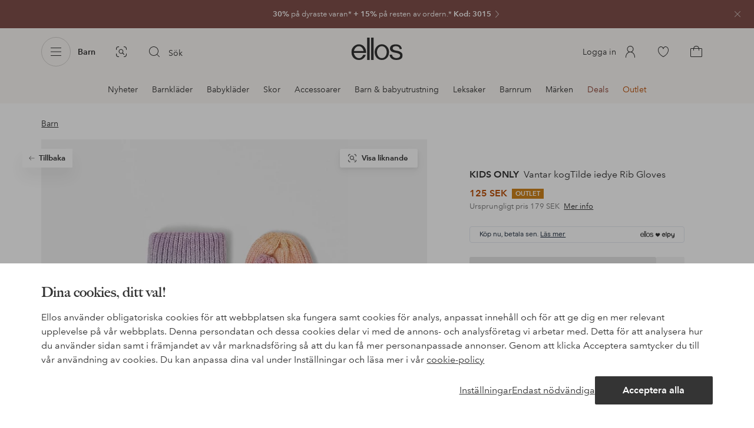

--- FILE ---
content_type: application/javascript; charset=UTF-8
request_url: https://www.ellos.se/_nuxt/af6396b.js
body_size: 390
content:
(window.webpackJsonp=window.webpackJsonp||[]).push([[213],{548:function(l,n,t){"use strict";t.r(n);var e=t(0),component=Object(e.a)({},function(){return(0,this._self._c)("path",{attrs:{"fill-rule":"evenodd",d:"M25 16a.5.5 0 01-.5.5H8.642l5.225 5.661a.499.499 0 11-.734.678l-6-6.5c-.022-.023-.032-.051-.048-.076-.016-.026-.036-.048-.047-.076a.494.494 0 010-.374c.011-.028.031-.05.047-.076.016-.025.026-.053.048-.076l6-6.5a.5.5 0 11.734.678L8.642 15.5H24.5a.5.5 0 01.5.5"}})},[],!1,null,null,null);n.default=component.exports}}]);
//# sourceMappingURL=af6396b.js.map

--- FILE ---
content_type: application/javascript; charset=UTF-8
request_url: https://www.ellos.se/_nuxt/0a7dac8.js
body_size: 32028
content:
(window.webpackJsonp=window.webpackJsonp||[]).push([[391,352,353,355,356,423,429,473,478,485,524,544,579,581,586,587,607,608],{1057:function(t,e,r){var content=r(1104);content.__esModule&&(content=content.default),"string"==typeof content&&(content=[[t.i,content,""]]),content.locals&&(t.exports=content.locals);(0,r(3).default)("4d265545",content,!0,{sourceMap:!1})},1075:function(t,e,r){var content=r(1139);content.__esModule&&(content=content.default),"string"==typeof content&&(content=[[t.i,content,""]]),content.locals&&(t.exports=content.locals);(0,r(3).default)("173ee5c2",content,!0,{sourceMap:!1})},1076:function(t,e,r){var content=r(1141);content.__esModule&&(content=content.default),"string"==typeof content&&(content=[[t.i,content,""]]),content.locals&&(t.exports=content.locals);(0,r(3).default)("5c09c8fe",content,!0,{sourceMap:!1})},1087:function(t,e,r){"use strict";r.r(e);var o=r(0),component=Object(o.a)({},function(){return(0,this._self._c)("path",{attrs:{"fill-rule":"evenodd",d:"M8.87 12.336l-5 5.5a.501.501 0 11-.74-.673L7.824 12 3.13 6.836a.5.5 0 01.74-.673l5 5.5a.501.501 0 010 .673"}})},[],!1,null,null,null);e.default=component.exports},1088:function(t,e,r){"use strict";r.r(e);var o=r(0),component=Object(o.a)({},function(){return(0,this._self._c)("path",{attrs:{"fill-rule":"evenodd",d:"M17.5 4h-3a.5.5 0 00-.5.5v15a.5.5 0 00.5.5h3a.5.5 0 00.5-.5v-15a.5.5 0 00-.5-.5m-7.5.5v15a.5.5 0 01-.5.5h-3a.5.5 0 01-.5-.5v-15a.5.5 0 01.5-.5h3a.5.5 0 01.5.5"}})},[],!1,null,null,null);e.default=component.exports},1089:function(t,e,r){"use strict";r.r(e);var o=r(0),component=Object(o.a)({},function(){return(0,this._self._c)("path",{attrs:{"fill-rule":"evenodd",d:"M19 12a.5.5 0 01-.218.414l-11 7.5a.495.495 0 01-.515.028A.498.498 0 017 19.5v-15a.502.502 0 01.782-.414l11 7.502A.5.5 0 0119 12"}})},[],!1,null,null,null);e.default=component.exports},1090:function(t,e,r){"use strict";r.r(e);var o=r(0),component=Object(o.a)({},function(){return(0,this._self._c)("path",{attrs:{d:"M12.3 2.7c-.2-.1-.5-.1-.7.1l-5.5 4H.7c-.4 0-.7.3-.7.7v9c0 .4.3.7.7.7h5.4l5.5 4c.1.1.3.1.4.1.1 0 .2 0 .3-.1.2-.1.4-.4.4-.6V3.3c0-.2-.1-.5-.4-.6zm-1 16.6L6.8 16c-.1-.1-.3-.1-.4-.1h-5V8.2h4.9c.1 0 .3 0 .4-.1l4.5-3.3v14.5zM20.9 12l2.9-2.9c.3-.3.3-.7 0-1-.3-.3-.7-.3-1 0L19.9 11 17 8.1c-.3-.3-.7-.3-1 0-.3.3-.3.7 0 1l2.9 2.9-2.9 2.9c-.3.3-.3.7 0 1 .1.1.3.2.5.2s.4-.1.5-.2l2.9-2.9 2.9 2.9c.1.1.3.2.5.2s.4-.1.5-.2c.3-.3.3-.7 0-1L20.9 12z"}})},[],!1,null,null,null);e.default=component.exports},1091:function(t,e,r){"use strict";r.r(e);var o=r(0),component=Object(o.a)({},function(){return(0,this._self._c)("path",{attrs:{d:"M17 2.7c-.2-.1-.5-.1-.7.1l-5.5 4H5.3c-.3 0-.6.3-.6.7v9c0 .4.3.7.7.7h5.4l5.5 4c.1.1.3.1.4.1.1 0 .2 0 .3-.1.2-.1.4-.4.4-.6V3.3c0-.2-.2-.5-.4-.6zm-1 16.6L11.5 16c-.1-.1-.3-.1-.4-.1h-5V8.2H11c.1 0 .3 0 .4-.1l4.5-3.3v14.5h.1z"}})},[],!1,null,null,null);e.default=component.exports},1094:function(t,e,r){"use strict";var o={name:"StickyContainer",computed:{currentScroll(){return this.$store.state.ui.scrollTop},cssSize(){return this.$store.state.ui.SSR?"auto":`${this.size}px`},headerVisibility(){return this.$store.state.ui.headerVisibility},headerDelay(){const{headerVisibility:t}=this;let e=150;return this.scrollDirection<0?e=0:t>0&&(e=1/0),e},scrolling(){return this.$store.state.ui.scrollDirection},totalOffset(){return this.offset+this.headerVisibility},viewportHeight(){return this.$store.state.ui.height}},data:()=>({directionChangedAt:0,fixed:!1,moving:0,offset:0,reveal:!1,scrollAnimation:100,scrollDelay:0,scrollDirection:0,size:0,visibility:0,wrapperReveal:!1}),methods:{handleVisibility(t){const{scrollDirection:e}=this.$store.state.ui;if(e>0&&(!this.fixed||this.reveal)){if(!this.fixed||!this.reveal)return;if(t<=this.directionChangedAt+this.scrollDelay+this.headerDelay)return;if(this.visibility>0){const e=1-(t-(this.directionChangedAt+this.scrollDelay+this.headerDelay))/this.scrollAnimation;this.wrapperReveal=!1,this.moving=1,this.revealWrapper(e)}}if(e<0){if(t+this.headerVisibility<=this.offset&&this.visibility||!this.visibility&&t<=this.totalOffset+this.size)return this.fixed=!1,this.reveal=!1,this.visibility=0,void this.$refs.wrapper.removeAttribute("style");if(this.fixed=!0,this.directionChangedAt-t>this.scrollDelay&&this.fixed&&(this.reveal=!0),this.reveal&&this.visibility<this.size){const e=(this.directionChangedAt-this.scrollDelay-t)/this.scrollAnimation;this.wrapperReveal=!0,this.moving=-1,this.revealWrapper(e)}}},revealWrapper(t){let e=t;if(e<0){if(0===this.visibility)return;e=0}else if(e>1){if(this.visibility===this.size)return;e=1}const r=e,o=100*(1-e);this.visibility=this.size*e,this.$refs.wrapper.style.transform=`translate3d(0, -${o}%, 0)`,this.$refs.wrapper.style.opacity=r}},mounted(){this.$store.commit("ui/changeStickyContainer",!0),this.size=this.$refs.wrapper.clientHeight,this.offset=this.$el.getBoundingClientRect().top+(this.currentScroll||document.documentElement.scrollTop||document.body.scrollTop),this.handleVisibility(this.currentScroll)},updated(){this.size=this.$refs.wrapper.clientHeight},beforeDestroy(){this.$store.commit("ui/changeStickyContainer",!1)},watch:{currentScroll(t){this.handleVisibility(t)},headerVisibility(t){const e=this.wrapperReveal?t:0;this.$refs.wrapper.style.transform=`translate3d(0, ${e}px, 0)`},scrolling(t){const{scrollTop:e}=this.$store.state.ui;t&&t!==this.scrollDirection?(this.scrollDirection=t,this.directionChangedAt=e):!t&&0!==this.moving&&this.visibility>0&&!this.headerVisibility&&(this.$refs.wrapper.removeAttribute("style"),this.visibility=this.scrollDirection>0?0:this.size,this.moving=0)},visibility(t){const e=t!==this.size||"deployed";this.$store.commit("ui/changeStickyContainer",e),this.$store.commit("ui/changeStickyContainerVisibility",t/this.size)}}},n=(r(1103),r(0)),component=Object(n.a)(o,function(){var t=this,e=t._self._c;return e("div",{staticClass:"sticky-container",class:{fixed:t.fixed,reveal:t.reveal},style:{height:t.cssSize}},[e("div",{ref:"wrapper",staticClass:"sticky-wrapper",class:t.wrapperReveal?"reveal":"hide"},[t._t("default")],2)])},[],!1,null,null,null);e.a=component.exports},1095:function(t,e,r){"use strict";var o=r(186),n=r(9),l=r(1098),c=r(1088),d=r(1089),m=r(1090),h=r(1091),f={name:"VideoPlayer",components:{MediaVideo:o.a,UiIcon:n.a,IconPause24:c.default,IconPlay24:d.default,IconPlay32:l.a,IconMute:m.default,IconAudio:h.default},props:{video:{type:Object,default:null},padding:{type:Object,default:()=>({bottom:{mobile:0,desktop:0},left:{mobile:0,desktop:0},right:{mobile:0,desktop:0},top:{mobile:0,desktop:0}})},controls:{type:[Boolean,String],default:!0},variant:{type:String,default:"light"},layout:{type:[Number,String],default:1},ratio:{type:String},squashRatio:{type:Number,default:1},autoplay:{type:Boolean,default:!0},galleryAsset:{type:Boolean,default:!1},forceOrientation:{type:String,default:"landscape"}},data(){const t=this.$store.state.ui.breakpoints.indexOf(this.$store.state.ui.breakpoint)<4;return{muted:!0,orientation:this.forceOrientation||"landscape",paused:!this.autoplay,quality:t?480:720,fallbackQuality:t?720:480,formats:["mp4","webm"],progress:0,volume:0}},methods:{handlePlayState(t){t===this.paused&&(this.paused=!t)},handleProgress(t,e){this.progress=t/e*100},handleVolume(t){this.volume=t},togglePlayState(){this.paused=!this.paused},toggleAudio(){this.muted=!this.muted},setMetadata(video){this.volume=video.volume,video.videoWidth>video.videoHeight&&!this.galleryAsset?this.orientation="landscape":this.orientation="portrait",this.$emit("loaded")}},computed:{classes(){const t=[`layout-${this.layout}`,`orientation-${this.orientation}`,`variant-${this.variant}`];return this.galleryAsset&&t.push("layout-gallery"),!0===this.controls&&t.push("controls-hidden"),t},isMobileBreakpoint(){return this.$store.state.ui.breakpoints.indexOf(this.$store.state.ui.breakpoint)<4},startsAtTime(){return!!this.galleryAsset&&"0.001"},playerStyles(){const t={},e=this.isMobileBreakpoint?this.padding.left.mobile:this.padding.left.desktop;e&&(t.marginLeft=e/16+"rem");const r=this.isMobileBreakpoint?this.padding.right.mobile:this.padding.right.desktop;r&&(t.marginRight=r/16+"rem");const o=this.isMobileBreakpoint?this.padding.top.mobile:this.padding.top.desktop;o&&(t.marginTop=o/16+"rem");const n=this.isMobileBreakpoint?this.padding.bottom.mobile:this.padding.bottom.desktop;return n&&(t.marginBottom=n/16+"rem"),t},progressBar:{get(){return this.progress},set(t){const{video:video}=this.$refs.video.$refs;video.currentTime=t/100*video.duration}},progressLayout(){return 5===this.layout},wrapperStyles(){if(1===this.squashRatio)return;const t={};if(this.ratio){const[e,r]=this.ratio.split(":");t.paddingTop=Number(r)*this.squashRatio/Number(e)*100+"%"}else"landscape"===this.orientation?t.paddingTop=9*this.squashRatio/16*100+"%":t.paddingTop=125*this.squashRatio/83*100+"%";return t},videoRatio(){if(!(this.squashRatio<1))return"landscape"===this.orientation?"16:9":"83:125"},volumeBar:{get(){return this.volume},set(t){const{video:video}=this.$refs.video.$refs;video.volume=t}}}},y=(r(1138),r(0)),component=Object(y.a)(f,function(){var t=this,e=t._self._c;return e("div",{staticClass:"video-player",class:t.classes,style:t.playerStyles},[e("media-video",{ref:"video",style:t.wrapperStyles,attrs:{endpoint:t.video.endpoint,name:t.video.name,muted:t.muted,ratio:t.videoRatio,paused:t.paused,"starts-at-time":t.startsAtTime},on:{loaded:t.setMetadata,playing:t.handlePlayState,progress:t.handleProgress,volume:t.handleVolume}}),t._v(" "),t.controls?e("ul",{staticClass:"video-player-controls"},[!t.galleryAsset||t.paused?e("li",[e("span",{staticClass:"video-player-control",attrs:{role:"button",tabindex:t.galleryAsset?"-1":"0"},on:{click:function(e){return e.stopPropagation(),t.togglePlayState.apply(null,arguments)}}},[t.galleryAsset?e("ui-icon",{attrs:{name:"gallery-play"}},[e("icon-play-32")],1):e("ui-icon",{attrs:{name:"playpause",size:"s"}},[t.paused?e("icon-play-24"):e("icon-pause-24")],1)],1),t._v(" "),t.paused?e("span",[t._v(t._s(t.$i18n.t("video.play")))]):t._e()]):t._e(),t._v(" "),t.progressLayout?e("li",{staticClass:"video-player-progress"},[e("input",{directives:[{name:"model",rawName:"v-model",value:t.progressBar,expression:"progressBar"}],attrs:{type:"range",min:"0",max:"100",step:"0.1"},domProps:{value:t.progressBar},on:{__r:function(e){t.progressBar=e.target.value}}})]):t._e(),t._v(" "),t.galleryAsset?t._e():e("li",[e("button",{staticClass:"video-player-control",on:{click:t.toggleAudio}},[e("ui-icon",{attrs:{name:"mute",size:"S"}},[t.muted?e("icon-mute"):e("icon-audio")],1)],1)]),t._v(" "),t.progressLayout?e("li",{staticClass:"video-player-volume"},[e("input",{directives:[{name:"model",rawName:"v-model",value:t.volumeBar,expression:"volumeBar"}],attrs:{type:"range",min:"0",max:"1",step:"0.1"},domProps:{value:t.volumeBar},on:{__r:function(e){t.volumeBar=e.target.value}}})]):t._e()]):t._e(),t._v(" "),t.paused&&t.galleryAsset?e("div",{staticClass:"video-overlay"}):t._e()],1)},[],!1,null,null,null);e.a=component.exports},1098:function(t,e,r){"use strict";var o=r(0),component=Object(o.a)({},function(){return(0,this._self._c)("path",{attrs:{d:"M24.5 16a.749.749 0 01-.359.64l-13.5 8.25a.751.751 0 01-1.141-.64V7.75a.75.75 0 011.141-.64l13.5 8.25a.749.749 0 01.359.64"}})},[],!1,null,null,null);e.a=component.exports},1103:function(t,e,r){"use strict";r(1057)},1104:function(t,e,r){var o=r(2)(function(i){return i[1]});o.push([t.i,".sticky-container{position:relative}.sticky-container.fixed .sticky-wrapper{opacity:0;position:fixed;transform:translate3d(0,-100%,0);z-index:5}.sticky-container.reveal .sticky-wrapper.reveal{opacity:1;transform:translateZ(0)}.sticky-container.reveal .sticky-wrapper.hide{opacity:0;transform:translate3d(0,-100%,0)}.sticky-wrapper{left:0;position:relative;top:0;width:100%}",""]),o.locals={},t.exports=o},1138:function(t,e,r){"use strict";r(1075)},1139:function(t,e,r){var o=r(2)(function(i){return i[1]});o.push([t.i,".video-player{overflow:hidden;position:relative}.video-player.variant-light{color:#fff}.video-player.variant-dark{color:#474747}.video-player.layout-1 .video-player-controls{left:0;top:0}.video-player.layout-2 .video-player-controls{right:0;top:0}.video-player.layout-3 .video-player-controls{bottom:0;right:0}.video-player.layout-4 .video-player-controls,.video-player.layout-5 .video-player-controls{bottom:0;left:0}.video-player.layout-5 .video-player-controls{width:100%}.video-player.layout-gallery .video-player-controls{flex-direction:column;left:50%;top:50%;transform:translate(-50%,-50%)}.video-player.layout-gallery .video-player-controls li:first-child{flex-direction:column}.video-player.layout-gallery .video-player-controls li{align-items:center;display:flex;justify-content:center}.video-player.layout-gallery .video-player-controls li span{font-size:.8125rem;margin:.25rem}.video-player.layout-gallery .video-player-controls li .video-player-control{align-items:center;background-color:#ffffff52;border-radius:100%;display:flex;height:3.5rem;justify-content:center;opacity:1;width:3.5rem}.userInput-keyboard .video-player.layout-gallery .video-player-controls li .video-player-control:focus,.userInput-mouse .video-player.layout-gallery .video-player-controls li .video-player-control:hover,.userInput-touch .video-player.layout-gallery .video-player-controls li .video-player-control:active{opacity:1;transform:none}.video-player.layout-gallery .video-player-controls li .video-player-control .ui-icon-24,.video-player.layout-gallery .video-player-controls li .video-player-control .ui-icon-32{height:2.5rem;width:2.5rem;fill:#fff;stroke:#fff}.video-player:not(.layout-gallery).controls-hidden .video-player-controls{opacity:0;transition:opacity .3s ease}.userInput-keyboard .video-player:not(.layout-gallery).controls-hidden:focus .video-player-controls,.userInput-mouse .video-player:not(.layout-gallery).controls-hidden:hover .video-player-controls,.userInput-touch .video-player:not(.layout-gallery).controls-hidden:active .video-player-controls{opacity:1}.video-player:not(.layout-gallery).orientation-portrait .video-player-inner{padding-top:150.60240963855424%}.video-player .video-player-controls{display:flex;list-style:none;margin:0;padding:.75rem 1rem;position:absolute;z-index:1}.video-player .video-player-controls li{align-items:center;display:flex}.video-player .video-player-controls.hidden{opacity:0;transition:opacity .3s ease}.video-player .video-player-controls input[type=range]{-webkit-appearance:none;appearance:none;background:currentColor;cursor:pointer;height:.25rem;margin-left:.625rem;margin-right:.625rem;opacity:.4;transition:opacity .3s ease;width:100%}.userInput-keyboard .video-player .video-player-controls input[type=range]:focus,.userInput-mouse .video-player .video-player-controls input[type=range]:hover,.userInput-touch .video-player .video-player-controls input[type=range]:active{opacity:.7}.video-player .video-player-controls input[type=range]::-webkit-slider-thumb{-webkit-appearance:none;background:#fff;border:none;box-shadow:none;height:15px;outline:none;width:5px}.video-player .video-player-control{background:none;border:0;cursor:pointer;display:block;opacity:.4;padding:.25rem;transition:transform .3s ease,opacity .3s ease}.video-player .video-player-control svg{display:block;padding:.1875rem}.userInput-keyboard .video-player .video-player-control:focus,.userInput-mouse .video-player .video-player-control:hover,.userInput-touch .video-player .video-player-control:active{opacity:.7;transform:scale(1.1)}.video-player .video-player-control .video-player-progress{width:100%}.video-player .video-player-volume{flex-shrink:0;width:5rem}.video-player .video-overlay{background-color:#4747473d;height:100%;left:0;position:absolute;top:0;width:100%}",""]),o.locals={},t.exports=o},1140:function(t,e,r){"use strict";r(1076)},1141:function(t,e,r){var o=r(2)(function(i){return i[1]});o.push([t.i,".lottie-icon svg{width:auto!important}.lottie-icon path{fill:currentColor}.lottie-icon path[stroke]{stroke:currentColor}.lottie-size-m{height:2rem}.lottie-size-m:empty{width:2rem}.lottie-size-s{height:1.5rem}.lottie-size-s:empty{width:1.5rem}",""]),o.locals={},t.exports=o},1158:function(t,e,r){"use strict";const o=["s","m"];var n={name:"LottieIcon",props:{data:{type:Object,required:!0},autoplay:{type:Boolean,default:!0},loop:{type:[Number,Boolean],default:!0},name:{type:String},size:{type:String,default:"m",validator:t=>-1!==o.indexOf(t.toLowerCase())}},computed:{cssClass(){const t=[`lottie-size-${this.size}`];return this.name&&t.push(`lottie-${this.name}`),t},pageLoaded(){return this.$store.state.ui.pageLoaded},SSR(){return this.$store.state.ui.SSR}},data:()=>({animation:null,lottieLoaded:!1}),beforeDestroy(){this.animation&&this.animation.destroy()},methods:{loadAnimation(){this.animation=lottie.loadAnimation({animationData:this.data,autoplay:this.autoplay,container:this.$el,loop:this.loop,name:this.name}),this.animation.addEventListener(this.loop?"loopComplete":"complete",this.onComplete),this.animation.addEventListener("DOMLoaded",this.onDOMLoaded),this.animation.addEventListener("destroy",this.onDestroy)},onComplete(t){this.$emit("complete",t)},onDOMLoaded(){this.$emit("ready",this.animation)},onDestroy(){this.$emit("destroy",this.animation)},appendLottieScript(){if(this.$store.state.ui.lottieAppended)return;this.$store.commit("ui/setLottieAppended");const script=document.createElement("script");script.src="https://cdnjs.cloudflare.com/ajax/libs/bodymovin/5.6.8/lottie_light.min.js",script.async=!0,script.addEventListener("load",()=>{this.loadAnimation(),this.lottieLoaded=!0}),window.setTimeout(()=>{document.body.appendChild(script)},1e4)}},watch:{data(){this.$store.state.ui.lottieAppended&&this.animation&&this.lottieLoaded&&(this.animation.destroy(),this.loadAnimation())},pageLoaded:{handler(t){!this.SSR&&t&&this.appendLottieScript()},immediate:!0}}},l=(r(1140),r(0)),component=Object(l.a)(n,function(){return(0,this._self._c)("span",{staticClass:"lottie-icon",class:this.cssClass,attrs:{"aria-hidden":"true"}})},[],!1,null,null,null);e.a=component.exports},1171:function(t,e,r){"use strict";r.r(e);var o=r(0),component=Object(o.a)({},function(){return(0,this._self._c)("path",{attrs:{"fill-rule":"evenodd",d:"M23.297 15.592a.5.5 0 010-1h2.518a.5.5 0 010 1h-2.518zm-6.29-4.242a2.213 2.213 0 00-.398-.36c-.826-.584-2.166-.821-3.27-.836v-.418c0-.957.756-1.736 1.685-1.736h11.291C27.245 8 28 8.779 28 9.736v1.614H17.007zM26.315 7h-11.29c-1.482 0-2.686 1.228-2.686 2.736v.475c-.21.03-.403.067-.543.116-1.082.38-4.024 3.494-4.944 4.488l-3.31-.283a.49.49 0 00-.54.456.5.5 0 00.455.54l3.554.303a.518.518 0 00.411-.16c1.546-1.683 4.028-4.162 4.706-4.4.692-.243 2.935-.148 3.902.537.372.263.372.496.372.572 0 .87-2.3 1.165-3.35 1.166a.5.5 0 00-.5.5v3.774l-2.848 2.273a.5.5 0 10.624.78l3.035-2.423a.497.497 0 00.188-.39v-3.53c1.175-.065 3.851-.407 3.851-2.15l-.003-.03H28v5.789c0 .957-.756 1.735-1.685 1.735H16.16a.5.5 0 100 1h7.585c-.674 2.128-3.205 3.193-7.576 3.123-5.167-.074-12.53-1.046-12.603-1.056a.5.5 0 10-.132.992c.074.01 7.494.989 12.72 1.064l.381.003c4.841 0 7.6-1.396 8.251-4.126h1.53c1.48 0 2.684-1.227 2.684-2.735V9.736C29 8.228 27.795 7 26.315 7z"}})},[],!1,null,null,null);e.default=component.exports},1172:function(t,e,r){"use strict";r.r(e);var o=r(0),component=Object(o.a)({},function(){return(0,this._self._c)("path",{staticStyle:{transform:"translate(3px,3px) scale(0.81)"},attrs:{"fill-rule":"evenodd",d:"M16.0217806,1 C22.6491976,1 28.0217806,6.54860964 28.0217806,13.3931665 C28.0217806,16.6160115 26.8051688,19.377191 24.8257856,21.3969253 C25.0868895,21.732202 25.3457823,22.175165 25.60263,22.7248106 C25.8600864,23.2757588 26.0776959,23.9652659 26.2554585,24.7933322 C26.2704334,24.8626035 26.2778499,24.9332864 26.277732,25.0041575 C26.2776681,25.0425861 26.2754373,25.0805049 26.2711556,25.1177983 C26.3780833,25.1741708 26.4755819,25.2510449 26.5570105,25.3454596 C26.8172837,25.6416843 27.117716,26.1256781 27.4583072,26.7974411 C27.7950027,27.4615205 28.0507546,28.1061761 28.2255627,28.7314079 C28.2497903,28.8192988 28.2623757,28.9100218 28.2624946,29.0011894 C28.2632151,29.5534737 27.8160843,30.0017726 27.2638,30.0024939 L4.99870573,30.0024939 C4.91390657,30.0023467 4.82947033,29.9914153 4.74742978,29.9699615 C4.21311217,29.8302363 3.89323182,29.2838167 4.03265422,28.7494199 C4.20985477,28.0684625 4.45163884,27.4178029 4.75800645,26.7974411 C5.06963153,26.1664334 5.34851767,25.6946366 5.59466487,25.3820505 C5.6488917,25.3138857 5.71111093,25.2537743 5.77943521,25.2026543 C5.75680804,25.0928785 5.75254218,24.9778992 5.7691707,24.8610822 C5.90769414,23.878716 6.17022243,23.0431462 6.55675555,22.354373 C6.76076882,21.9908365 6.9742525,21.7004845 7.19720658,21.483317 C5.22167733,19.4574738 4.02178061,16.6629215 4.02178061,13.3931665 C4.02178061,6.54860964 9.39436361,1 16.0217806,1 Z M24.9837613,26.0024954 L7.2284565,26.0024954 C6.9031783,26.0037775 6.59884474,26.1631816 6.4140081,26.4308493 C6.29773664,26.5976394 6.17214641,26.7778343 6.0372374,26.971434 C5.77756293,27.3440771 5.51881419,27.9623424 5.26099119,28.82623 L26.92468,28.82623 C26.6747266,27.9604478 26.430911,27.3421825 26.193233,26.971434 C26.0511833,26.7498539 25.9005664,26.5453365 25.7413825,26.3578818 C25.5542021,26.1327219 25.2765499,26.0034778 24.9837613,26.0024954 Z M23.3990923,22.2043262 L8.78690576,22.2043262 C8.45550373,22.2047306 8.14582763,22.3692914 7.96125277,22.6445399 C7.87739567,22.7678453 7.77935369,22.9076583 7.66712682,23.063979 C7.38819401,23.4525042 7.18705291,24.0168344 7.06370351,24.7569697 L24.9954919,24.7569697 C24.8542378,23.9990577 24.6817488,23.4347275 24.4780248,23.063979 C24.3944661,22.9119142 24.3114339,22.7740138 24.2289281,22.6502778 C24.0443045,22.3722036 23.7328742,22.2050215 23.3990923,22.2043262 Z M16,2.17395976 C10.9239267,2.17395976 5.35266173,6.50026079 5.35266173,13.0068828 C5.35266173,16.6669277 6.71133976,19.2652708 8.58935377,21.0009578 L23.3942908,21.0022581 C25.3376752,19.2639424 26.7554095,16.6629495 26.7554095,13.0068828 C26.7554095,6.50025828 21.0760733,2.17395976 16,2.17395976 Z M18.143101,10.7071068 C18.2797011,11.2905434 18.5298331,11.7640935 18.8934968,12.1277573 C19.2571605,12.491421 19.7141354,12.7249776 20.2644213,12.8284271 C19.704025,12.9240613 19.2470502,13.148655 18.8934968,13.5022084 C18.5399434,13.8557618 18.2898115,14.3382748 18.143101,14.9497475 C18.044286,14.3382748 17.8181019,13.8557618 17.4645485,13.5022084 C17.1109951,13.148655 16.6300725,12.9240613 16.0217806,12.8284271 C16.6334022,12.7115375 17.1143248,12.4779809 17.4645485,12.1277573 C17.8147721,11.7775336 18.0409563,11.3039834 18.143101,10.7071068 Z M20.8502077,6 C21.0323413,6.77791543 21.3658505,7.40931564 21.8507355,7.89420063 C22.3356205,8.37908562 22.9449203,8.69049445 23.6786349,8.82842712 C22.9314398,8.95593931 22.3221401,9.25539766 21.8507355,9.72680219 C21.379331,10.1982067 21.0458217,10.8415574 20.8502077,11.6568542 C20.7184545,10.8415574 20.4168756,10.1982067 19.9454711,9.72680219 C19.4740666,9.25539766 18.8328364,8.95593931 18.0217806,8.82842712 C18.8372761,8.67257433 19.4785062,8.3611655 19.9454711,7.89420063 C20.412436,7.42723576 20.7140148,6.79583555 20.8502077,6 Z M12.635189,5.21643887 L12.6916354,5.30192981 C12.8327329,5.56707809 12.7321699,5.89640541 12.4670216,6.03750295 C12.4577255,6.04244987 12.4482876,6.04712575 12.4387204,6.05152569 C11.566819,6.45239733 10.7816985,7.08402196 10.0833588,7.9463996 C9.35630177,8.8442403 8.81276992,9.8720169 8.45276327,11.0297294 C8.36697566,11.3056469 8.10460304,11.4817417 7.8241051,11.4653023 L7.73015184,11.4525644 C7.42038474,11.3776419 7.23000553,11.0657895 7.30492796,10.7560224 C7.30905897,10.7389427 7.31396798,10.7220606 7.31966954,10.7054391 C7.80663313,9.27745584 8.41912976,8.10776886 9.15715944,7.19637811 C9.88706471,6.29502016 10.8083842,5.57987326 11.9211179,5.05093741 C12.1724336,4.93149675 12.4677781,5.00533065 12.635189,5.21643887 Z"}})},[],!1,null,null,null);e.default=component.exports},1173:function(t,e,r){"use strict";r.r(e);var o=r(0),component=Object(o.a)({},function(){return(0,this._self._c)("path",{attrs:{"fill-rule":"evenodd",d:"M16.991 21.35a1.024 1.024 0 11-2.048 0 1.024 1.024 0 012.048 0zm-4.098 0a1.025 1.025 0 11-2.05-.002 1.025 1.025 0 012.05.002zm2.05 2.459a1.025 1.025 0 11-2.05-.002 1.025 1.025 0 012.05.002zm1.122 4.19c-5.033 0-9.129-4.093-9.129-9.127 0-2.091.725-4.125 2.047-5.75h14.163a9.122 9.122 0 012.047 5.75c0 5.034-4.095 9.128-9.128 9.128zm-5.84-23.018l3.803.768-6.223 2.265 2.42-3.033zm13.535 7.316a.5.5 0 00-.38-.175h-3.132l1.556-5.807 4.126-2.382a.5.5 0 10-.5-.865l-4.305 2.485a.496.496 0 00-.233.304l-1.678 6.265h-5.866l-1.627-4.47 4.318-1.571a.498.498 0 00-.07-.96l-5.57-1.125-.243-.667a.5.5 0 00-.94.342l.243.666L5.916 8.78a.498.498 0 00.562.78l4.304-1.565 1.502 4.126H8.75a.5.5 0 00-.38.175 10.126 10.126 0 00-2.433 6.575C5.936 24.457 10.48 29 16.066 29c5.583 0 10.127-4.543 10.127-10.128 0-2.405-.864-4.741-2.433-6.575z"}})},[],!1,null,null,null);e.default=component.exports},1174:function(t,e,r){"use strict";r.r(e);var o=r(0),component=Object(o.a)({},function(){return(0,this._self._c)("path",{staticStyle:{transform:"translate(3px,3px) scale(0.81)"},attrs:{"fill-rule":"evenodd",d:"M26.3066132,9 C26.8541129,9.00121368 27.2988466,9.44247414 27.3043379,9.98994765 C27.3218939,11.5539171 27.3040826,12.9826109 27.2509042,14.2760292 L29.1050568,14.275981 C30.2096261,14.2752726 31.105631,15.1701282 31.1063399,16.2746975 C31.1063644,16.3128826 31.1052953,16.3510606 31.103137,16.3891848 C30.9789746,18.5802096 30.5158137,20.2117578 29.7136542,21.2838293 C28.6841442,22.6597506 27.1822563,23.3978551 25.2079905,23.4981428 C24.770663,24.2381023 24.2465509,24.9697166 23.6355538,25.6929198 L27.8029646,25.692423 C28.3552472,25.6939689 28.8017107,26.1429325 28.8001687,26.6952151 C28.7997585,26.8421094 28.766991,26.9871096 28.7039939,27.1198104 C28.4195793,27.723259 28.1006161,28.3372653 27.7471042,28.9618292 C27.3146889,29.725795 26.9248001,30.2369998 26.5774378,30.4954438 C26.4060062,30.6235194 26.1977029,30.6922911 25.9837141,30.692423 L5.06054232,30.6933948 C4.38284662,30.7246794 3.69599918,30.2737291 3,29.340544 C2.55213351,28.7400514 2.08496764,28.0279809 1.59850242,27.2043324 C1.31666841,26.7293707 1.47236731,26.1156478 1.94693223,25.8331472 C2.10095426,25.7414605 2.27678902,25.6928579 2.45603481,25.692423 L6.52871746,25.6936192 C5.59650212,24.4183533 4.81442566,22.9495002 4.18248808,21.2870598 C3.18889227,18.6732038 2.81805348,14.8933797 3.06997171,9.94758727 C3.09785529,9.41747418 3.53504129,9.00147666 4.06588514,9 L26.3066132,9 Z M27.4196642,26.895005 L2.93066565,26.895005 C3.29404337,27.4679432 3.63947978,27.9753351 3.96697489,28.4171805 C4.17805572,28.7019638 4.38328431,28.9500559 4.58266066,29.1614569 C4.77011395,29.363778 5.03366018,29.4777178 5.30946491,29.4777487 L25.3305866,29.4777487 C25.6761372,29.4774893 25.9970681,29.2988502 26.1803285,29.0058959 C26.2962671,28.8177722 26.4204339,28.6215337 26.5528288,28.4171805 C26.8002238,28.0353235 27.0891689,27.5279316 27.4196642,26.895005 Z M10.3990967,10.2201936 L4.31407657,10.2209069 C4.18070969,12.2726697 4.18070969,14.0382873 4.31407657,15.5177596 C4.5141269,17.7369681 4.69883218,19.1167294 5.41267425,20.9523312 C6.11927753,22.7693188 6.9966813,24.3493494 8.04488556,25.692423 L22.1428655,25.692423 C23.4411938,24.633516 24.4452899,23.0534854 25.1551538,20.9523312 C25.6007051,19.6335263 25.8280623,18.0609772 25.9652792,15.6079843 C26.0567572,13.9726557 26.1116591,12.1769632 26.1299851,10.2209069 L11.5990967,10.2201936 L11.6000453,13.100292 C11.6112707,13.1087192 11.622362,13.1174127 11.6333108,13.1263725 L13.6333108,14.7630509 C13.8654027,14.9529809 14,15.2370484 14,15.5369485 L14,20.2838293 C14,20.836114 13.5522847,21.2838293 13,21.2838293 L9,21.2838293 C8.44771525,21.2838293 8,20.836114 8,20.2838293 L8,15.5369485 C8,15.2370484 8.13459727,14.9529809 8.36668925,14.7630509 L10.3666892,13.1263725 L10.4,13.101 L10.3990967,10.2201936 Z M29.0093262,15.5401905 L27.1848539,15.5412825 C27.0244582,18.0421743 26.7109513,19.9574333 26.2443331,21.2870598 C26.1886009,21.4458684 26.1290395,21.6043037 26.0656489,21.7623655 C26.0139976,21.930986 25.9609699,22.0941102 25.9056439,22.2532446 C27.5209424,21.9089468 28.6119941,21.1878737 29.1787991,20.0900254 C29.6365606,19.2033843 29.9126575,18.0436066 30.0070898,16.6106924 C30.0084225,16.5872372 30.0092519,16.5637538 30.0092536,16.5402631 C30.0092937,15.9879783 29.561611,15.5402306 29.0093262,15.5401905 Z M11.0142221,14.0865306 L9.20242887,15.5059314 L9.20242887,20.2437726 L12.8260153,20.2437726 L12.8260153,15.5059314 L11.0142221,14.0865306 Z M16.9482846,2.8741936 C17.2970558,2.8741936 17.5957441,3.12401645 17.6573663,3.4673007 C17.699236,3.70042766 17.7201708,3.93032065 17.7201708,4.15697967 C17.7201708,4.57364634 17.6176633,4.97938431 17.4126482,5.3741936 C17.1972018,5.82816055 17.0894786,6.26347737 17.0894786,6.68014403 C17.0894786,6.79482722 17.0976393,6.90584407 17.1139609,7.01319457 L17.1445587,7.17147177 C17.217217,7.47918388 17.0266681,7.78753497 16.718956,7.86019318 L16.6728982,7.86909376 L16.6262663,7.8741936 C16.2865756,7.89730542 15.9759819,7.68262434 15.8775531,7.35668618 C15.8112192,7.13691063 15.7780361,6.91139983 15.7780361,6.68014403 C15.7780361,6.26347737 15.8857593,5.82816055 16.1012058,5.3741936 C16.3062208,4.97938431 16.4087283,4.57364634 16.4087283,4.15697967 C16.4087283,3.94875167 16.3960776,3.73779427 16.3707763,3.52410745 C16.3330198,3.20516183 16.5609615,2.91599201 16.8799061,2.87822765 L16.9140359,2.87520299 L16.9482846,2.8741936 Z M13.9409575,0.874193596 C14.2309668,0.874193596 14.4869076,1.06373898 14.5714622,1.34114831 C14.7091781,1.79289497 14.7780361,2.23605267 14.7780361,2.67062142 C14.7780361,3.25395475 14.6539649,3.82181214 14.4058226,4.3741936 C14.1352742,5.03822516 14,5.66190761 14,6.24524095 C14,6.48457787 14.022772,6.71030037 14.0683159,6.92240846 L14.1214067,7.12999153 C14.2110044,7.4295567 14.0407921,7.74503551 13.7412269,7.83463318 C13.3458622,7.94668939 12.9428167,7.72157933 12.8330695,7.33414474 C12.8309855,7.32678782 12.8290174,7.31939857 12.8271659,7.31197974 C12.7347593,6.9417299 12.6885576,6.58615006 12.6885576,6.24524095 C12.6885576,5.66190761 12.8238318,5.03822516 13.0943801,4.3741936 C13.3425225,3.82181214 13.4665937,3.25395475 13.4665937,2.67062142 C13.4665937,2.33101917 13.4245425,1.98617169 13.3404401,1.63607898 C13.2607429,1.30441587 13.4650227,0.970955351 13.7966908,0.891279068 L13.86832,0.878479837 L13.9409575,0.874193596 Z"}})},[],!1,null,null,null);e.default=component.exports},1175:function(t,e,r){"use strict";r.r(e);var o=r(0),component=Object(o.a)({},function(){return(0,this._self._c)("path",{staticStyle:{transform:"translate(3px,3px) scale(0.81)"},attrs:{"fill-rule":"evenodd",d:"M19.5363366,2.06259476 L19.575073,2.08407821 C19.7659261,2.18992677 19.834836,2.43045103 19.7289874,2.62130418 C19.7258874,2.62689372 19.7226522,2.63240724 19.719276,2.63783441 C19.5966303,2.83569423 19.4698667,3.07121205 19.3389852,3.34438788 C20.2246424,3.55287084 20.9798785,4.09606175 21.464201,4.83315336 L21.4820628,4.85994256 C23.1977225,5.19219104 24.7910416,6.00839372 26.2620202,7.30855058 C28.1359972,8.96490638 29.0734432,10.9190697 29.0743582,13.1710405 L29.0743589,26.3003077 C29.0743589,26.8525925 28.6266436,27.3003077 28.0743589,27.3003077 L4,27.3003077 C3.44771525,27.3003077 3,26.8525925 3,26.3003077 L3,13.7937371 C3,13.4142553 3.21479672,13.0674712 3.55454918,12.8984307 L15.0620192,7.17311028 C15.0679342,7.2225122 15.0748783,7.27159786 15.0828294,7.3203452 L15.0575579,7.13399058 C15.0439848,7.00873327 15.0370203,6.88149346 15.0370203,6.75262702 C15.0370203,4.90724594 16.4651902,3.39543181 18.2765413,3.26217327 C18.2769623,3.25974053 18.2785411,3.25618145 18.2801236,3.25262702 C18.4718406,2.82202356 18.6802328,2.46590631 18.9053001,2.18427526 C19.0587895,1.99682048 19.3243701,1.94526001 19.5363366,2.06259476 Z M27.7810563,20.6771945 L4.27037723,20.6771945 L4.27037723,25.9285579 L27.7810563,25.9285579 L27.7810563,20.6771945 Z M27.7912621,14.3064101 L4.24512185,14.3064101 L4.24512185,19.3872004 L27.7912621,19.3872004 L27.7912621,14.3064101 Z M21.9891241,6.16915818 L21.9912113,6.18490884 C22.0213503,6.36968763 22.0370203,6.55932736 22.0370203,6.75262702 C22.0370203,8.68562365 20.470017,10.252627 18.5370203,10.252627 C17.1839227,10.252627 16.0101618,9.48479537 15.427684,8.36107853 L15.3839396,8.27371286 L5.59496416,13.10932 L27.7851429,13.10932 C27.9130059,11.6269594 27.344098,10.1655863 26.0784192,8.72520056 C25.0856855,7.59543564 23.7225871,6.74342151 21.9891241,6.16915818 Z M6.12132034,5.70710678 C6.2579205,6.29054335 6.50805245,6.76409351 6.87171619,7.12775725 C7.23537993,7.491421 7.69235477,7.72497762 8.24264069,7.82842712 C7.68224441,7.92406126 7.22526958,8.14865503 6.87171619,8.50220842 C6.5181628,8.85576181 6.26803085,9.33827483 6.12132034,9.94974747 C6.02250542,9.33827483 5.79632126,8.85576181 5.44276787,8.50220842 C5.08921447,8.14865503 4.60829185,7.92406126 4,7.82842712 C4.61162159,7.71153753 5.09254421,7.47798091 5.44276787,7.12775725 C5.79299152,6.7775336 6.01917568,6.30398345 6.12132034,5.70710678 Z M18.960942,4.29223889 L18.8959359,4.5240905 C18.847161,4.72075509 18.8099781,4.92042171 18.7843872,5.12309038 C18.7522957,5.37721084 18.5239207,5.5597291 18.268978,5.535004 C18.0028128,5.50919049 17.8079692,5.27249496 17.8337828,5.00632973 C17.8626242,4.75654269 17.89964,4.52720817 17.9457823,4.30936468 C16.8107682,4.55235077 16.0370203,5.53840883 16.0370203,6.75262702 C16.0370203,8.15474717 17.0687751,9.25262702 18.4973719,9.25262702 C19.9259687,9.25262702 21.0370203,8.15474717 21.0370203,6.75262702 C21.0370203,5.50637446 20.1592601,4.5004798 18.960942,4.29223889 Z M8.82842712,1 C9.01056067,1.77791543 9.34406993,2.40931564 9.82895492,2.89420063 C10.3138399,3.37908562 10.9231397,3.69049445 11.6568542,3.82842712 C10.9096592,3.95593931 10.3003594,4.25539766 9.82895492,4.72680219 C9.3575504,5.19820671 9.02404114,5.84155739 8.82842712,6.65685425 C8.69667389,5.84155739 8.39509501,5.19820671 7.92369049,4.72680219 C7.45228597,4.25539766 6.8110558,3.95593931 6,3.82842712 C6.81549546,3.67257433 7.45672562,3.3611655 7.92369049,2.89420063 C8.39065536,2.42723576 8.69223423,1.79583555 8.82842712,1 Z"}})},[],!1,null,null,null);e.default=component.exports},1176:function(t,e,r){"use strict";r.r(e);var o=r(0),component=Object(o.a)({},function(){return(0,this._self._c)("path",{attrs:{"fill-rule":"evenodd",d:"M23.95 23A2.504 2.504 0 0022 21.051v-4.549h6V23h-4.05zm-2.45 2c-.826 0-1.497-.67-1.5-1.495l.001-.005v-.005a1.5 1.5 0 012.999 0l-.002.005.001.005A1.5 1.5 0 0121.5 25zm-13 0c-.825 0-1.496-.67-1.5-1.493l.002-.007L7 23.493A1.502 1.502 0 018.5 22c.825 0 1.495.67 1.5 1.493l-.002.007.001.007A1.501 1.501 0 018.5 25zM4 8h17v13.051c-.978.199-1.75.97-1.949 1.949H10.95A2.503 2.503 0 008.5 21c-1.207 0-2.218.86-2.449 2h-2.05V8zm21.356 3.104l2.316 4.398H22v-4.398h3.356zm3.642 4.887a.51.51 0 00-.05-.203c-.004-.007-.002-.015-.006-.021L26.1 10.37a.498.498 0 00-.442-.266H22V7.5a.5.5 0 00-.5-.5h-18a.5.5 0 00-.5.5v16a.5.5 0 00.5.5h2.551c.231 1.14 1.242 2 2.45 2 1.206 0 2.216-.86 2.448-2h8.102c.231 1.14 1.242 2 2.45 2 1.206 0 2.216-.86 2.448-2H28.5a.5.5 0 00.5-.5V16l-.002-.009z"}})},[],!1,null,null,null);e.default=component.exports},1177:function(t,e,r){"use strict";r.r(e);var o=r(0),component=Object(o.a)({},function(){return(0,this._self._c)("path",{attrs:{"fill-rule":"evenodd",d:"M19.516 9.484C20.473 10.441 21 11.69 21 13a5 5 0 01-4.078 4.914.499.499 0 00-.422.487v1.1a.5.5 0 01-1 0v-1.1c0-.718.521-1.337 1.24-1.47a4 4 0 003.26-3.93c0-1.044-.423-2.04-1.192-2.81-.768-.769-1.765-1.19-2.809-1.19A4.004 4.004 0 0012 13a.5.5 0 01-1 0c0-2.758 2.243-5 5-5 1.31 0 2.558.526 3.516 1.483M16.75 23a.75.75 0 11-1.5 0 .75.75 0 011.5 0M16 28C9.383 28 4 22.617 4 16 4 9.382 9.383 4 16 4s12 5.382 12 12c0 6.617-5.383 12-12 12m0-25C8.831 3 3 8.832 3 16s5.831 13 13 13c7.168 0 13-5.832 13-13S23.168 3 16 3"}})},[],!1,null,null,null);e.default=component.exports},1178:function(t,e,r){"use strict";r.r(e);var o=r(0),component=Object(o.a)({},function(){return(0,this._self._c)("div")},[],!1,null,null,null);e.default=component.exports},1219:function(t,e,r){var content=r(1425);content.__esModule&&(content=content.default),"string"==typeof content&&(content=[[t.i,content,""]]),content.locals&&(t.exports=content.locals);(0,r(3).default)("cb51d678",content,!0,{sourceMap:!1})},1220:function(t,e,r){var content=r(1427);content.__esModule&&(content=content.default),"string"==typeof content&&(content=[[t.i,content,""]]),content.locals&&(t.exports=content.locals);(0,r(3).default)("44f47b94",content,!0,{sourceMap:!1})},1221:function(t,e,r){var content=r(1429);content.__esModule&&(content=content.default),"string"==typeof content&&(content=[[t.i,content,""]]),content.locals&&(t.exports=content.locals);(0,r(3).default)("3a3c9c6d",content,!0,{sourceMap:!1})},1222:function(t,e,r){var content=r(1431);content.__esModule&&(content=content.default),"string"==typeof content&&(content=[[t.i,content,""]]),content.locals&&(t.exports=content.locals);(0,r(3).default)("3f95dfa1",content,!0,{sourceMap:!1})},1223:function(t,e,r){var content=r(1433);content.__esModule&&(content=content.default),"string"==typeof content&&(content=[[t.i,content,""]]),content.locals&&(t.exports=content.locals);(0,r(3).default)("ce166880",content,!0,{sourceMap:!1})},1224:function(t,e,r){var content=r(1435);content.__esModule&&(content=content.default),"string"==typeof content&&(content=[[t.i,content,""]]),content.locals&&(t.exports=content.locals);(0,r(3).default)("6d946cb6",content,!0,{sourceMap:!1})},1225:function(t,e,r){var content=r(1437);content.__esModule&&(content=content.default),"string"==typeof content&&(content=[[t.i,content,""]]),content.locals&&(t.exports=content.locals);(0,r(3).default)("9746b70c",content,!0,{sourceMap:!1})},1226:function(t,e,r){var content=r(1439);content.__esModule&&(content=content.default),"string"==typeof content&&(content=[[t.i,content,""]]),content.locals&&(t.exports=content.locals);(0,r(3).default)("47a266d6",content,!0,{sourceMap:!1})},1234:function(t,e,r){var content=r(1455);content.__esModule&&(content=content.default),"string"==typeof content&&(content=[[t.i,content,""]]),content.locals&&(t.exports=content.locals);(0,r(3).default)("140da3e3",content,!0,{sourceMap:!1})},1235:function(t,e,r){var content=r(1457);content.__esModule&&(content=content.default),"string"==typeof content&&(content=[[t.i,content,""]]),content.locals&&(t.exports=content.locals);(0,r(3).default)("5f48bdf5",content,!0,{sourceMap:!1})},1237:function(t,e,r){var content=r(1461);content.__esModule&&(content=content.default),"string"==typeof content&&(content=[[t.i,content,""]]),content.locals&&(t.exports=content.locals);(0,r(3).default)("2da0200e",content,!0,{sourceMap:!1})},1239:function(t,e,r){var content=r(1465);content.__esModule&&(content=content.default),"string"==typeof content&&(content=[[t.i,content,""]]),content.locals&&(t.exports=content.locals);(0,r(3).default)("36bb4c81",content,!0,{sourceMap:!1})},1424:function(t,e,r){"use strict";r(1219)},1425:function(t,e,r){var o=r(2)(function(i){return i[1]});o.push([t.i,'.insurance-details{font-size:.875rem;padding:2rem 1.5rem}.insurance-details p.intro{font-size:1rem}.insurance-details a{-webkit-text-decoration:underline;text-decoration:underline}.insurance-details h4{font-size:.875rem;margin-top:1.5rem}.insurance-details .insurance-label{margin-bottom:1.5rem;position:relative}.insurance-details .insurance-label span{background:linear-gradient(117deg,#3f7d5f 87%,#0000 0);color:#fff;font-weight:600;padding:.1875rem 1.25rem .1875rem .5rem}.insurance-details .grey-box{background:#f9f9f9;font-size:$insurance-details-conditions-font-size;padding:1rem}.insurance-details .grey-box p{margin-top:0}.insurance-details ul li{list-style-type:none;padding-bottom:1rem;position:relative}.insurance-details ul li:after{content:url("data:image/svg+xml;utf8,%3Csvg%20xmlns=%22http://www.w3.org/2000/svg%22%20width=%2224%22%20height=%2224%22%20viewBox=%220%200%2024%2024%22%3E%3Cpath%20fill-rule=%22evenodd%22%20d=%22M16.8252,8.1206%20C17.0352,8.3006%2017.0592,8.6156%2016.8802,8.8256%20L10.8802,15.8256%20C10.7842,15.9356%2010.6452,15.9996%2010.5002,15.9996%20C10.3542,15.9996%2010.2162,15.9356%2010.1202,15.8256%20L7.1202,12.3256%20C6.9402,12.1156%206.9652,11.8006%207.1752,11.6206%20C7.3842,11.4406%207.6992,11.4646%207.8802,11.6746%20L10.5002,14.7316%20L16.1202,8.1746%20C16.3022,7.9646%2016.6172,7.9416%2016.8252,8.1206%20M12.0002,20.9996%20C7.0372,20.9996%203.0002,16.9626%203.0002,11.9996%20C3.0002,7.0376%207.0372,2.9996%2012.0002,2.9996%20C16.9632,2.9996%2021.0002,7.0376%2021.0002,11.9996%20C21.0002,16.9626%2016.9632,20.9996%2012.0002,20.9996%20M12.0002,1.9996%20C6.4862,1.9996%202.0002,6.4856%202.0002,11.9996%20C2.0002,17.5146%206.4862,21.9996%2012.0002,21.9996%20C17.5132,21.9996%2022.0002,17.5146%2022.0002,11.9996%20C22.0002,6.4856%2017.5132,1.9996%2012.0002,1.9996%22/%3E%3C/svg%3E");height:50px;left:-40px;position:absolute;top:0;width:50px}.insurance-details ul.download-list li:after{content:url("data:image/svg+xml;utf8,%3Csvg%20xmlns=%22http://www.w3.org/2000/svg%22%20width=%2224%22%20height=%2224%22%20viewBox=%220%200%2024%2024%22%3E%3Cpath%20fill-rule=%22evenodd%22%20d=%22M18.5,19%20L5.5,19%20C5.224,19%205,19.224%205,19.5%20C5,19.776%205.224,20%205.5,20%20L18.5,20%20C18.776,20%2019,19.776%2019,19.5%20C19,19.224%2018.776,19%2018.5,19%20L18.5,19%20Z%20M6.164,11.87%20C5.959,11.684%205.944,11.368%206.13,11.164%20C6.316,10.96%206.633,10.945%206.836,11.13%20L11.5,15.37%20L11.5,4.5%20C11.5,4.224%2011.724,4%2012,4%20C12.276,4%2012.5,4.224%2012.5,4.5%20L12.5,15.37%20L17.164,11.13%20C17.368,10.945%2017.685,10.96%2017.87,11.164%20C18.056,11.368%2018.041,11.684%2017.836,11.87%20L12.336,16.87%20C12.313,16.892%2012.283,16.903%2012.256,16.919%20C12.232,16.934%2012.212,16.952%2012.186,16.962%20C12.126,16.986%2012.063,17%2012,17%20C11.937,17%2011.874,16.986%2011.814,16.962%20C11.788,16.952%2011.768,16.934%2011.744,16.919%20C11.717,16.903%2011.688,16.892%2011.664,16.87%20L6.164,11.87%20Z%22/%3E%3C/svg%3E")}@media (min-width:62em){.insurance-details{padding:2rem}}',""]),o.locals={},t.exports=o},1426:function(t,e,r){"use strict";r(1220)},1427:function(t,e,r){var o=r(2)(function(i){return i[1]});o.push([t.i,".overlay-dialog-header{display:none}.overlay-dialog-header .overlay-dialog-content{text-align:left}.notify-close{display:flex;height:1rem;justify-content:flex-end}.notify-close button{all:unset;cursor:pointer}.notify-dialog{padding-left:1rem;padding-right:1rem}.notify-dialog.panel{padding:1.5rem 1.5rem 2rem}.notify-dialog .notify-header{display:flex;flex-direction:column;width:100%}.notify-dialog .notify-header .notify-title{color:#343434;display:flex;font-size:1.25rem}.notify-dialog .notify-text{color:#343434;display:flex;margin-top:1rem;text-align:left}.notify-dialog .notify-text p{font-size:.875rem;margin:0}.notify-dialog .notify-input{margin-bottom:0;margin-top:1.5rem;width:100%}.notify-dialog .notify-input .input-field{width:100%}.notify-dialog .notify-input .input-field-messages span{font-size:.75rem;padding-left:0;padding-right:0;text-align:left}.notify-dialog .notify-input .input-field-messages .input-field-error{padding:.5rem 0 0}.notify-dialog .notify-input .input-field-messages [aria-live=off]{padding:0}.notify-action{margin-top:1.5rem}.notify-action button{width:100%}@media (min-width:62em){.notify-dialog{padding-left:1rem;padding-right:1rem}.notify-dialog .notify-header .notify-title{font-size:1.5rem}.notify-dialog .notify-text p{font-size:.875rem}.notify-dialog .notify-input .input-field,.notify-dialog .notify-input .input-field-messages{font-size:.75rem}}",""]),o.locals={},t.exports=o},1428:function(t,e,r){"use strict";r(1221)},1429:function(t,e,r){var o=r(2)(function(i){return i[1]});o.push([t.i,".payment-split .payment-split-header{font-size:.875rem;margin-bottom:1rem;overflow:hidden}.payment-split .payment-split-title{font-weight:600;margin-bottom:.25rem;margin-top:0}.payment-split .payment-split-description{margin:0}.payment-split .payment-split-description span{color:#5738bf;display:block;font-weight:600}.payment-split .payment-split-media-wrapper{float:left;margin-right:1rem;width:3rem}.payment-split .payment-split-details{font-size:.75rem;margin:0}",""]),o.locals={},t.exports=o},1430:function(t,e,r){"use strict";r(1222)},1431:function(t,e,r){var o=r(2)(function(i){return i[1]});o.push([t.i,'.product-color-picker{margin-left:-1rem;width:calc(100% + 2rem)}.product-color-picker.skeleton .color-picker-list a:before{opacity:0!important}.product-color-picker .color-picker-list{display:flex;list-style-type:none;margin:0;padding-left:0}.product-color-picker .color-picker-list li{flex:0 0 auto;margin-right:.5rem}.product-color-picker .color-picker-list li:first-child{padding-left:1rem}.product-color-picker .color-picker-list li:last-child{margin-right:0;padding-right:1rem}.product-color-picker .color-picker-list a{display:block;min-height:4.5rem;position:relative;width:3rem}.product-color-picker .color-picker-list a:before{background-color:#343434;bottom:0;content:"";height:1px;left:50%;opacity:0;position:absolute;transform:translateX(-50%);transition:opacity .25s cubic-bezier(.39,.575,.565,1);width:100%;z-index:1}.userInput-keyboard .product-color-picker .color-picker-list a:focus:before,.userInput-mouse .product-color-picker .color-picker-list a:hover:before,.userInput-touch .product-color-picker .color-picker-list a:active:before{opacity:1}.product-color-picker .color-picker-list a span{border:1px solid #0000}.product-color-picker .color-picker-list a[aria-current=page] span,.product-color-picker .color-picker-list a[aria-current=true] span{border:1px solid #343434}.product-color-picker .media-image{transition:opacity .25s cubic-bezier(.39,.575,.565,1);width:100%}.product-color-picker .extra-colors{flex-wrap:wrap}.product-color-picker .selected-color{color:#767676;font-size:.8125rem;font-weight:400;margin:.5rem 1rem 0}@media (min-width:62em){.product-color-picker{margin-left:0;max-width:21rem;width:auto}.product-color-picker .color-picker-list li{position:relative}.product-color-picker .color-picker-list li:first-child{padding-left:0}.product-color-picker .color-picker-list li:last-child{padding-right:0}.product-color-picker .color-picker-list li button{background-color:#34343452;border:none;color:#fff;font-size:1.125rem;font-weight:600;height:100%;left:0;opacity:1;position:absolute;top:0;width:100%}.product-color-picker .extra-colors li{margin-top:.5rem}.product-color-picker li button.v-enter-active,.product-color-picker li button.v-leave-active{transition:opacity .25s cubic-bezier(.39,.575,.565,1)}.product-color-picker li button.v-enter,.product-color-picker li button.v-leave-to{opacity:0}.product-color-picker .selected-color{margin:.5rem 0 0}}',""]),o.locals={},t.exports=o},1432:function(t,e,r){"use strict";r(1223)},1433:function(t,e,r){var o=r(2)(function(i){return i[1]});o.push([t.i,".product-gallery-list-items{display:flex;list-style:none;margin:0 0 0 -.25rem;padding:0;width:calc(100% + .5rem)}.multiline .product-gallery-list-items{flex-wrap:wrap;justify-content:center}.multiline .product-gallery-list-items .product-gallery-list-item{flex-grow:0;width:calc(33.33333% - .5rem)}.multiline.maxed .product-gallery-list-items .product-gallery-list-item:nth-child(n+4){width:calc(25% - .5rem)}.product-gallery-list-item{border-radius:.5rem;flex:1 1 auto;margin:.25rem;overflow:hidden;position:relative}.product-gallery-list-item button{background-color:initial;border-width:0;display:block;padding:0;width:100%}.userInput-keyboard .product-gallery-list-item button:focus .media-image,.userInput-mouse .product-gallery-list-item button:hover .media-image,.userInput-touch .product-gallery-list-item button:active .media-image{transform:scale(1.03)}.product-gallery-list-item .media-image{transition:transform .3s ease}.product-gallery-list-item .overlay-wrapper{align-content:center;background-color:#4747473d;display:flex;flex-wrap:wrap;height:100%;justify-content:center;position:absolute;width:100%;z-index:22}.product-gallery-list-item .overlay{align-content:center;background-color:#ffffff52;border-radius:100%;color:#fff;display:flex;flex-wrap:wrap;height:3.5rem;justify-content:center;width:3.5rem}.product-gallery-list-remaining{align-items:center;background-color:#34343429;color:#fff;display:flex;font-family:BigCaslon,Times,serif;font-size:1.5rem;font-weight:700;height:100%;justify-content:center;left:0;position:absolute;top:0;width:100%}@media (min-width:62em){.product-gallery-list-items{justify-content:center}.product-gallery-list-item{border-radius:1rem;flex-grow:0;margin-bottom:0;margin-top:0;width:7.25rem}.product-gallery-list-remaining{font-size:2.25rem}}",""]),o.locals={},t.exports=o},1434:function(t,e,r){"use strict";r(1224)},1435:function(t,e,r){var o=r(2)(function(i){return i[1]});o.push([t.i,".product-zoom{height:100vh;left:0;position:absolute;top:0;width:100%;z-index:25}.product-zoom.setup,.product-zoom.zooming .product-zoom-single,.product-zoom.zooming [class^=product-zoom-wrapper]{opacity:0}.product-zoom.zooming .product-zoom-scaled .media-image img{display:block}.product-zoom .video-player.layout-gallery .video-player-controls{transform:translate(-50%,-50%) var(--inverse-scale3d)}.product-zoom .product-zoom-full-toggle.image:hover{cursor:zoom-in}.product-zoom .product-zoom-full-toggle.zoomed:hover{cursor:zoom-out}.product-zoom-scaled{display:block;left:0;opacity:1;position:absolute;top:0;transform-origin:0 0}.product-zoom-scaled .media-image img{display:none;transition:none}.product-zoom-scaled.v-enter-active{transition:transform .25s cubic-bezier(.39,.575,.565,1) .1s,opacity .1s linear}.product-zoom-scaled.v-leave-active{transition:transform .25s cubic-bezier(.39,.575,.565,1),opacity .1s linear .15s}.product-zoom-scaled.v-enter,.product-zoom-scaled.v-leave-to{opacity:0}.product-zoom-close{border-radius:50%;left:1.5rem;position:absolute;top:1.5rem;z-index:1}.product-zoom-close.v-enter-active,.product-zoom-close.v-leave-active{transition:opacity .25s cubic-bezier(.25,.46,.45,.94) .1s,transform .25s cubic-bezier(.25,.46,.45,.94) .1s}.product-zoom-close.v-enter,.product-zoom-close.v-leave-to{opacity:0;transform:translate3d(0,-20%,0)}.product-zoom-wrapper{height:100vh}.product-zoom-items{display:flex;list-style:none;margin:0;padding:0}.product-zoom-item{flex:0 0 auto}.product-zoom-item button{border-width:0}.product-zoom-item button,.product-zoom-trigger{background-color:initial;display:block;margin:0;padding:0;width:100%}.product-zoom-trigger{border:0}.product-zoom-single{background-color:$product-gallery-single-background;height:100vh;margin:0}@media (min-width:62em){.product-zoom{background-color:#f3f3f3;position:fixed;transition:background-color .25s cubic-bezier(.25,.46,.45,.94) .1s}.product-zoom.scaled{background-color:#f3f3f300}.product-zoom.scaled .product-zoom-navigation{opacity:0}.product-zoom-wrapper-wide{align-items:center;display:flex;height:100%}.product-zoom-wrapper-wide .product-zoom-items{display:block}.product-zoom-wrapper-wide .product-zoom-items.right .product-zoom-item.v-enter{transform:translate3d(-45%,0,0)}.product-zoom-wrapper-wide .product-zoom-items.left .product-zoom-item.v-enter,.product-zoom-wrapper-wide .product-zoom-items.right .product-zoom-item.v-leave-to{transform:translate3d(-55%,0,0)}.product-zoom-wrapper-wide .product-zoom-items.left .product-zoom-item.v-leave-to{transform:translate3d(-45%,0,0)}.product-zoom-wrapper-wide .product-zoom-item{left:50%;position:absolute;top:0;transform:translate3d(-50%,0,0);width:83.33333333333334%}.product-zoom-wrapper-wide .product-zoom-item.v-enter-active,.product-zoom-wrapper-wide .product-zoom-item.v-leave-active{transition:opacity .25s cubic-bezier(.455,.03,.515,.955),transform .25s cubic-bezier(.455,.03,.515,.955)}.product-zoom-wrapper-wide .product-zoom-item.v-enter,.product-zoom-wrapper-wide .product-zoom-item.v-leave-to{opacity:0}.product-zoom-wrapper-wide .product-zoom-item.scale button{transition:transform .25s cubic-bezier(.455,.03,.515,.955)}.product-zoom-wrapper-wide .product-zoom-item button{transform-origin:50% 0}.product-zoom-scaled{left:50%;transform:translate3d(-50%,0,0)}.product-zoom-close{left:auto;right:3rem;top:3rem}.product-zoom-navigation{display:flex;flex-shrink:0;justify-content:space-between;margin-left:-2rem;opacity:1;transition:opacity .25s cubic-bezier(.25,.46,.45,.94) .1s;width:calc(100% + 4rem)}.product-zoom-single{height:100%}.product-zoom-single .product-zoom-item{left:50%;position:absolute;top:0;transform:translate3d(-50%,0,0);width:83.33333333333334%}.product-zoom-single .product-zoom-item.scale button{transition:transform .25s cubic-bezier(.455,.03,.515,.955)}.product-zoom-single .product-zoom-item button{transform-origin:50% 0}}",""]),o.locals={},t.exports=o},1436:function(t,e,r){"use strict";r(1225)},1437:function(t,e,r){var o=r(2)(function(i){return i[1]});o.push([t.i,".purchase-details-intro{font-size:1.5rem;padding:1.5rem}.detail-payment .purchase-details-intro{background-color:#ededfe}.detail-payment .purchase-details-intro span{color:#5738bf}.purchase-details-entries{margin:0;padding:0 1.5rem}.purchase-details-item{border-bottom:1px solid #34343429;padding:1.5rem 0}.purchase-details-item p{font-size:1rem}.purchase-details-item a{-webkit-text-decoration:underline;text-decoration:underline}.purchase-details-item .has-checkmark{align-items:baseline;display:inline-flex;gap:.5rem;width:100%}.purchase-details-item .has-checkmark:last-of-type{margin-bottom:1.5rem}.purchase-details-item .checkmark{display:inline-flex}.purchase-details-item .checkmark:before{background-image:url(\"data:image/svg+xml;charset=utf-8,%3Csvg xmlns='http://www.w3.org/2000/svg' width='24' height='24' viewBox='0 0 24 24'%3E%3Cpath fill='%231e2c3d' d='M16.1 8.326a1 1 0 0 1 1.557 1.25l-.08.098-5.591 6.131a1 1 0 0 1-1.306.15l-.098-.077-4.247-3.785a1 1 0 0 1 1.231-1.57l.1.077 3.508 3.126z'/%3E%3C/svg%3E\");background-position:0 -1px;background-repeat:no-repeat;content:\"*\";height:1.5rem;margin-top:.5rem;overflow:hidden;text-indent:100%;width:1.5rem}.purchase-details-item .purchase-details-item-title{align-items:flex-start;display:flex;flex:1;flex-direction:column;font-size:1.125rem;gap:2px;line-height:1.6875rem;padding-right:.75rem;text-align:left}.purchase-details-item .purchase-details-item-subtitle{color:#343434;font-size:1rem;font-weight:400;line-height:1.375rem}.purchase-details-item .ui-icon-solid{border-radius:1rem;margin-right:1rem;min-width:2rem}.detail-payment .purchase-details-item .ui-icon-solid{background-color:#ededfe;border-radius:50%;color:#5738bf}.detail-delivery .purchase-details-item .ui-icon-solid{background-color:#f5efe6;color:#343434}.purchase-details-item .ui-expand{color:#767676;margin-left:auto;min-width:1.5rem;transition:transform .3s,color .3s}.purchase-details-item dt{font-size:1.125rem;font-weight:600}.detail-payment .purchase-details-item dt{color:#5738bf}.purchase-details-item dd{margin:0}.purchase-details-item dd>ul{padding:0 0 0 2rem}.purchase-details-item dd>ul li+li{margin-top:1rem}.purchase-details-item dd>*{margin:1.5rem 0}.purchase-details-item dd>:first-child{margin-top:0;padding-top:1.5rem}.purchase-details-item dd>:last-child{margin-bottom:0}.purchase-details-item button{align-items:center;background-color:initial;border:0;cursor:pointer;display:flex;padding:0;width:100%}.purchase-details-item button[aria-expanded=true] .ui-expand{color:#343434;transform:scaleY(-1)}.purchase-details-item button:has(.purchase-details-item-subtitle){align-items:flex-start}.userInput-keyboard .purchase-details-item:focus .ui-expand,.userInput-mouse .purchase-details-item:hover .ui-expand,.userInput-touch .purchase-details-item:active .ui-expand{color:#343434}.detail-payment *{font-family:ModernEra,Tahoma,\"Helvetica Neue\",sans-serif}.detail-payment .purchase-details-intro{align-items:center;display:flex;justify-content:space-between;line-height:1.15}.detail-payment .purchase-details-entries .purchase-details-item p{font-size:1rem}.detail-payment .purchase-details-entries .purchase-details-item .purchase-details-item-subtitle{color:#8592a6}.detail-payment .purchase-details-entries .purchase-details-item button{color:#1e2c3d}.detail-payment .logo-elpy{height:24px;width:49px}@media (min-width:62em){.detail-payment .logo-elpy{height:32px;width:65px}}.purchase-details.has-credit-warning{display:flex;flex-direction:column;min-height:100%}.purchase-details.has-credit-warning>.credit-warning{margin-top:auto;padding-top:1.25rem}@media (min-width:62em){.purchase-details-entries,.purchase-details-intro{padding-left:2rem;padding-right:2rem}}",""]),o.locals={},t.exports=o},1438:function(t,e,r){"use strict";r(1226)},1439:function(t,e,r){var o=r(2)(function(i){return i[1]});o.push([t.i,".sticky-cta-wrapper{animation:slideIn ease-out forwards;animation-delay:.5s;animation-duration:.2s;background-color:#fff;border:none;bottom:0;box-shadow:0 -4px 8px 0 rgba(52,52,52,.059);display:flex;gap:.75rem;padding-bottom:1rem;padding-top:1rem;position:fixed;transform:translateY(100%);transition:opacity .1s;width:100%;z-index:4}.sticky-cta-wrapper .cta.type-solid:not(.favorite-badge){flex:1 1 0;width:100%}.sticky-cta-wrapper.hidden{animation:slideOut .2s ease-out forwards}.sticky-cta-wrapper.show{visibility:visible}.sticky-cta-wrapper.hide{visibility:hidden}@keyframes slideIn{0%{transform:translateY(100%)}to{transform:translateY(0)}}@keyframes slideOut{0%{transform:translateY(0)}to{transform:translateY(100%)}}",""]),o.locals={},t.exports=o},1454:function(t,e,r){"use strict";r(1234)},1455:function(t,e,r){var o=r(2)(function(i){return i[1]});o.push([t.i,".product-declaration-banner{background:#f9f9f9;color:#343434;font-weight:700;height:3.625rem;margin-top:.625rem;width:100%}.overlay-content .product-declaration{margin-bottom:2rem;margin-top:1.25rem}.product-declaration-banner-content{align-items:center;cursor:pointer;display:flex;justify-content:space-between;max-width:95%;padding:0 0 0 1.5rem;width:100%}.product-declaration-banner-toggle svg{transition:transform .3s,color .3s}.product-declaration-banner-toggle[aria-expanded=true] svg{transform:scaleY(-1)}.product-declaration-banner-content-details-textile{align-items:center;cursor:pointer;display:flex;justify-content:space-between}.product-declaration-banner-content-details{padding:0 1.5rem;transform:scale(1);transition:all .15s ease;width:100%}.product-declaration-banner-content-details a{-webkit-text-decoration:underline;text-decoration:underline}.product-declaration-banner-content-details-map{height:100%;width:100%;z-index:999}.product-declaration-banner-content-details-title-productioncountry{font-size:1rem;margin:1.5rem 0 .5rem}.product-declaration-banner-content-details-text-productioncountry{font-size:.875rem;margin:0 0 1rem}.product-declaration-banner-content-details-title-supplier{font-size:1rem;margin:1.5rem 0 .5rem}.product-declaration-banner-content-details-text-supplieraddress{font-size:.875rem;margin:0 0 1rem}.product-declaration-banner-content-details-workconditions{border:1px solid #e5e5e5;padding:0 1rem .5rem}.product-declaration-banner-content-details-title-workconditions{font-size:.875rem;margin:1rem 0 .25rem}.product-declaration-banner-content-details-text-workconditions{font-size:.875rem;margin:0 0 -.25rem}.product-declaration-banner-content-details-title-generalsuppliers{font-size:1rem;margin:1.5rem 0 .5rem}.product-declaration-banner-content-details-text-generalsuppliers{font-size:.875rem;margin:0 0 2rem}.product-declaration-banner-content-details-textsm-generalsuppliers{font-size:.75rem;margin:0 0 2rem}.product-declaration-banner-content-details-title-material{font-size:.875rem;line-height:1.3125rem;margin:.875rem 0}.product-declaration-banner-content-details-text-material{font-size:.875rem;margin:1.5rem 0 1rem}a.productPassportMoreLink{font-size:.875rem;line-height:1.3125rem}.product-declaration-banner-content-details-text-materialinfo{font-size:.875rem}.product-declaration-banner-content-details-title-generalproducts{font-size:1rem;margin:1.5rem 0 .5rem}.product-declaration-banner-content-details-text-generalproducts{font-size:.875rem;margin:0 0 1rem}.product-declaration-banner-content-details-textsm-generalproducts{font-size:.75rem;margin:0 0 2rem}.product-declaration-banner-content-details-text-generalcertificationtext{font-size:.875rem;margin:1.5rem 0 1rem;padding-top:0}.product-declaration-banner-content-details-title-generalcertification{font-size:.875rem;line-height:1.3125rem;margin:1rem 0}.product-declaration-banner-content-details-text-generalcertification{font-size:.875rem;margin:0 0 1rem}.product-declaration-banner-content-details-image{margin:0 0 1rem;width:5.625rem}.product-declaration-banner-content-details-textsm-certificationnumber{color:#767676;font-size:.75rem;margin:0}.product-declaration-banner-content-details-textsm-generalcertificationlinktext{font-size:.75rem;margin:1.5rem 0 2rem}.product-declaration-banner-content-details-title-manufacturer{margin:1.5rem 0 0}.product-declaration-banner-content-details-title-manufacturer-internal{font-size:.875rem;margin:1.5rem 0}.product-declaration-banner-content-details-title-manufacturer+.product-declaration-banner-content-details-title-manufacturer-internal{margin:.5rem 0 1.5rem}.product-declaration-banner-content-details-title-responsible{margin-bottom:.5rem}.product-declaration-banner-content-details-title-responsible-external{font-size:.875rem;margin:.5rem 0 1.5rem}.product-declaration-banner-content-details-text-safety{font-size:.875rem;margin:1.5rem 0}.product-declaration-banner-content-details-text-safety ul{padding-left:1.5rem;padding-right:1.5rem}.product-declaration-link{font-size:.75rem;margin:0 0 .5rem;-webkit-text-decoration:underline;text-decoration:underline}.product-declaration-link:active,.product-declaration-link:focus,.product-declaration-link:hover{-webkit-text-decoration:none;text-decoration:none}.bold{font-weight:700}.addressWidth{max-width:17.5rem;text-align:left}.border{border:1px solid #e5e5e5}.padding{padding:0 1rem}.smallPadding{padding-bottom:.5rem}.padding-top{padding-top:1rem}.noPadding{margin:0;padding:0}.marginBottom{margin-bottom:.5rem}.marginBottom:last-of-type{margin-bottom:0}.product-declaration-banner-content-details-text-materialinfo{padding-bottom:1rem}.product-declaration-banner-content-details-text-workconditions ul{padding:0 1rem}.product-declaration-banner-content-details-text-workconditions ul li{padding-left:.5rem}",""]),o.locals={},t.exports=o},1456:function(t,e,r){"use strict";r(1235)},1457:function(t,e,r){var o=r(2)(function(i){return i[1]});o.push([t.i,".information-push{align-items:center;background-color:#faf7f4;border-radius:.75rem;display:flex;font-size:.875rem;justify-content:space-between;padding:1rem}.infomation-push-title,.infomation-push-title.tt-3{font-family:AvenirNextLTPro,Tahoma,sans;font-size:1rem;font-weight:600}.infomation-push-text{margin:.5rem 0 0;min-height:3em}.information-push-icon{background-color:#f5efe6;border-radius:50%;display:flex;flex:0 0 auto;height:3rem;margin-left:1.5rem;margin-right:.5rem;width:3rem}.information-push-icon svg{margin:auto}@media (min-width:62em){.information-push{font-size:1rem;padding:1.5rem}.infomation-push-title{font-size:1.125rem}.information-push-icon{height:4rem;margin-left:3rem;margin-right:1.5rem;width:4rem}}",""]),o.locals={},t.exports=o},1460:function(t,e,r){"use strict";r(1237)},1461:function(t,e,r){var o=r(2)(function(i){return i[1]});o.push([t.i,".progress-indicator{background-color:#343434cc;color:#fff;font-size:.6875rem;font-weight:600;letter-spacing:.1363636364em;line-height:1.363636363636364;margin:0;padding:.3125rem .375rem;text-align:center}.progress-indicator.wide{width:3.75rem}",""]),o.locals={},t.exports=o},1464:function(t,e,r){"use strict";r(1239)},1465:function(t,e,r){var o=r(2)(function(i){return i[1]});o.push([t.i,".widget-popup-wrapper{position:relative}.widget-detail-box{background:#ededfe;border-radius:.125rem}.widget-detail-box .widget-popup-detail{color:#343434;font-size:.8125rem;font-weight:400;line-height:20px;margin-bottom:1.5rem;padding:1rem}.widget-popup-title{color:#343434;font-size:2rem;font-weight:600;line-height:2.375rem;margin-bottom:1.5rem}.widget-popup-subtitle{color:#343434;font-size:1rem;font-weight:400;line-height:1.5rem}.widget-popup-link{margin:0;text-align:center}[class*=story-display]{display:flex;margin:auto;min-height:100vh;overflow-x:hidden}.story-widget-popup{background-color:#1e2c3d52;padding-bottom:0}.widget-popup-close[class*=cta-]{background-color:initial;border-color:#0000;border-radius:50%;margin-right:.75rem;padding:0;position:absolute;right:0;top:10%;transform:translateY(-50%)}.widget-popup-wrapper{padding-top:3.4375rem}.monthly-payment .close-button{background:$color-dark-payment;border-radius:.125rem}@media $mq-768{.widget-popup-title{font-size:2rem;margin-bottom:1.5rem;margin-bottom:1rem;margin-top:3rem}}@media (min-width:62em){.widget-popup-wrapper{padding-top:0}}",""]),o.locals={},t.exports=o},1684:function(t,e,r){"use strict";var o={name:"InsuranceDetails",components:{TextHeading:r(53).a},props:{label:String,text:String}},n=(r(1424),r(0)),component=Object(n.a)(o,function(){var t=this,e=t._self._c;return e("div",{staticClass:"insurance-details"},[e("div",{staticClass:"insurance-label"},[e("span",[t._v(t._s(t.label))])]),t._v(" "),e("div",{domProps:{innerHTML:t._s(t.text)}})])},[],!1,null,null,null);e.a=component.exports},1685:function(t,e,r){"use strict";var o=r(11),n=r(23),l=r(9),c=r(28),d=r(1028),m=r(82),h=r(183),f=r(53),y=r(1353),v={name:"NotifyMeForm",components:{OverlayDialog:m.a,OverlayPanel:h.a,CtaSolid:o.a,IconClose:c.default,TextButton:n.a,UiIcon:l.a,TextHeading:f.a,InputField:d.a,IconEnvelope:y.a},props:{articleNumber:{type:String,default:null},sku:{type:String,default:null},size:{type:String,default:null},sizeReference:{type:String,default:null},show:{type:Boolean,default:!1}},data(){return{inputValidation:null,form:{email:null,articleId:null},i18n:{notify:this.$i18n.t("notifyMe.title"),email:this.$i18n.t("notifyMe.input.email"),errorMessage:this.$i18n.t("notifyMe.input.errorMessage"),product:this.$i18n.t("notifyMe.type.product")}}},computed:{hasWideLayout(){return this.$store.state.ui.wideLayout},title(){let t=this.size?this.$i18n.tc("notifyMe.type.size",0):this.i18n.product;const e=this.sizeReference!==this.size?`(${this.size})`:null;return this.$i18n.t("notifyMe.dialog.title",{type:t,size:e,sizeReference:this.sizeReference})},type(){return this.size?this.$i18n.tc("notifyMe.type.size",1):this.i18n.product},text(){return this.$i18n.t("notifyMe.dialog.text",{type:this.type.toLowerCase()})}},methods:{close(){this.$emit("close"),this.resetForm(),this.$store.commit("ui/toggleOverlay",!1)},handleInput(t){"invalid"===this.inputValidation&&(this.inputValidation=null,this.$refs.input.invalid=!1),this.form.email=t},handleState(t){this.inputValidation=t},submitForm(){if("invalid"===this.inputValidation||null===this.form.email||!this.form.email.length)return this.$refs.input.handleInvalid();const data={...this.form,type:this.type.toLowerCase(),articleId:this.size?this.sku:this.articleNumber};this.$emit("submit",data),this.close()},resetForm(){Object.keys(this.form).forEach(t=>{this.form[t]=null})}},watch:{hasWideLayout:{handler(){!this.hasWideLayout&&this.show?this.close():this.hasWideLayout&&this.show&&this.$router.push({path:this.$router.fullPath})}}}},C=(r(1426),r(0)),component=Object(C.a)(v,function(){var t=this,e=t._self._c;return e("div",{staticClass:"notify-me-form"},[t.show&&t.hasWideLayout?e("overlay-dialog",{attrs:{name:"notify-me",title:"",to:"overlay-top"},on:{cancel:t.close,close:t.close}},[e("div",{staticClass:"notify-close"},[e("button",{on:{click:t.close}},[e("ui-icon",{attrs:{name:"icon-close",size:"s"}},[e("icon-close")],1)],1)]),t._v(" "),e("main",{staticClass:"notify-dialog"},[e("header",{staticClass:"notify-header"},[e("text-heading",{staticClass:"notify-title",attrs:{level:1}},[t._v("\n        "+t._s(t.title)+"\n      ")])],1),t._v(" "),e("section",{staticClass:"notify-text"},[e("p",[t._v(t._s(t.text))])]),t._v(" "),e("section",{staticClass:"notify-input"},[e("input-field",{ref:"input",attrs:{name:"email",type:"email",size:"l",label:t.i18n.email,pattern:".+@.+\\.+.*","error-message":t.i18n.errorMessage},on:{input:t.handleInput,state:t.handleState}},[e("icon-envelope",{attrs:{slot:"icon"},slot:"icon"})],1)],1),t._v(" "),e("footer",{staticClass:"notify-action"},[e("cta-solid",{attrs:{size:"l",label:t.i18n.notify},on:{click:t.submitForm}})],1)])]):t._e(),t._v(" "),t.hasWideLayout?t._e():e("overlay-panel",{ref:"overlayPanel",attrs:{route:"notify-me",name:"notify-panel",partial:!0,title:t.i18n.notify,to:"overlay-top"}},[e("main",{staticClass:"notify-dialog panel"},[e("header",{staticClass:"notify-header"},[e("text-heading",{staticClass:"notify-title",attrs:{level:1}},[t._v("\n        "+t._s(t.title)+"\n      ")])],1),t._v(" "),e("section",{staticClass:"notify-text"},[e("p",[t._v(t._s(t.text))])]),t._v(" "),e("section",{staticClass:"notify-input"},[e("input-field",{ref:"input",attrs:{name:"email",type:"email",size:"l",label:t.i18n.email,pattern:".+@.+\\.+.*","error-message":t.i18n.errorMessage},on:{input:t.handleInput,state:t.handleState}},[e("icon-envelope",{attrs:{slot:"icon"},slot:"icon"})],1)],1),t._v(" "),e("footer",{staticClass:"notify-action"},[e("cta-solid",{attrs:{size:"l",label:t.i18n.notify},on:{click:t.submitForm}})],1)])])],1)},[],!1,null,null,null);e.a=component.exports},1686:function(t,e,r){"use strict";var o=r(49),n={name:"PaymentSplit",components:{MediaImage:r(12).a},props:{annualEfficiencyInterest:{type:[String,Number]},image:{type:String},months:{type:[String,Number]},monthlyAmount:{type:[String,Number]},nominalInterest:{type:[String,Number]},productPrice:{type:[String,Number]},totalAmount:{type:[String,Number]},totalCreditCost:{type:[String,Number]}},computed:{descriptionCalculation(){return this.$t("productDetails.monthlyPayment.descriptionCalculation",{monthlyAmount:this.monthlyAmount,months:this.months})},fullCostDetails(){return this.$t("productDetails.monthlyPayment.fullCostDetails",{annualEfficiencyInterest:this.annualEfficiencyInterest,month:this.month,monthlyAmount:this.monthlyAmount,nominalInterest:this.nominalInterest,productPrice:this.productPrice,totalAmount:this.totalAmount,totalCreditCost:this.totalCreditCost})},thumbnail(){return o.a.createSources(this.image,this.mediaSet)}},data(){return{title:this.$t("productDetails.monthlyPayment.title"),description:this.$t("productDetails.monthlyPayment.description"),mediaSet:[["1x","48"],["2x","96"],["3x","144"]]}}},l=(r(1428),r(0)),component=Object(l.a)(n,function(){var t=this,e=t._self._c;return e("div",{staticClass:"payment-split"},[e("div",{staticClass:"payment-split-header"},[e("div",{staticClass:"payment-split-media-wrapper"},[e("media-image",{attrs:{sources:t.thumbnail,ratio:"83:125"}})],1),t._v(" "),e("p",{staticClass:"payment-split-title"},[t._v(t._s(t.title))]),t._v(" "),e("p",{staticClass:"payment-split-description"},[t._v("\n      "+t._s(t.description)+"\n      "),e("span",[t._v(t._s(t.descriptionCalculation))])])]),t._v(" "),e("p",{staticClass:"payment-split-details",domProps:{innerHTML:t._s(t.fullCostDetails)}})])},[],!1,null,null,null);e.a=component.exports},1687:function(t,e,r){"use strict";var o=r(49),n=r(83),l=r(77),c=r(12),d={name:"ProductColorPicker",components:{CollapsiblePane:n.a,NativeScroller:l.a,MediaImage:c.a},props:{colors:{type:Array,required:!0},extraColorThreshold:{type:[Number,String],default:6},skeleton:{type:Boolean,default:!1}},data(){return{startId:this.$route.params.id,extraColorsDisplayed:!1,i18n:{labelColor:this.$i18n.t("product.colorIntro")},threshold:"auto"===this.extraColorThreshold?6:this.extraColorThreshold,mediaSet:[["1x","48"],["2x","96"],["3x","144"]],colorNameHover:""}},computed:{colorData(){return this.colors.map(t=>{const e={...t,selected:t.id===this.$route.params.id};return e.sources=o.a.createSources(e.url,this.mediaSet),e}).sort((t,e)=>t.id===this.startId?-1:e.id===this.startId?1:t.id.localeCompare(e.id))},displayedColors(){return this.colorData.slice(0,this.threshold)},extraColors(){return this.colorData.slice(this.threshold)},selectedColor(){return this.colorData.find(({selected:t})=>t)},hasExtraColors(){return this.colorData.length>this.threshold},hasWideLayout(){return this.$store.state.ui.wideLayout},pageLoaded(){return this.$store.state.ui.pageLoaded},remainingColors(){return"+"+(this.colorData.length-this.threshold)},selectedColorName(){return!(!this.selectedColor||!this.selectedColor.name)&&`${this.i18n.labelColor} ${this.colorNameHover||this.selectedColor.name}`}},methods:{calculateExtraColorThreshold(){"auto"===this.extraColorThreshold&&(this.threshold=Math.floor(this.$refs.colorPicker.clientWidth/50)-2)},displayExtraColors(){this.extraColorsDisplayed=!0},handleHover(t=null,e=null){this.skeleton||(t?(window.clearTimeout(this.colorHoverTimeout),this.colorNameHover=t.name):this.colorHoverTimeout=window.setTimeout(()=>{this.colorNameHover=""},250),this.$emit("hover",t,e))},handleNavigation(t,e){this.skeleton||e(t)}},watch:{"$route.params.id":{handler(t){if(!t)return;const[e]=t.split("-"),[r]=this.startId.split("-");e!==r&&(this.startId=t)}},"$store.state.ui.width":{handler(){"auto"===this.extraColorThreshold&&this.calculateExtraColorThreshold()}},pageLoaded(){this.calculateExtraColorThreshold()}}},m=(r(1430),r(0)),component=Object(m.a)(d,function(){var t=this,e=t._self._c;return e("div",{staticClass:"product-color-picker",class:{skeleton:t.skeleton}},[t.hasWideLayout?[e("ul",{ref:"colorPicker",staticClass:"color-picker-list"},t._l(t.displayedColors,function(r,o){return e("li",{key:r.id},[e("nuxt-link",{attrs:{to:t.localeLocation({name:"productDetail",params:{brand:r.seoPathField,name:r.titleSeo,id:r.id,tracking:r.tracking}}),custom:""},scopedSlots:t._u([{key:"default",fn:function({href:n,navigate:l}){return[e("a",{attrs:{href:t.skeleton?void 0:n,"aria-current":r.selected},on:{click:function(e){return t.handleNavigation(e,l)},mouseover:function(e){return t.handleHover(r,o)},mouseleave:function(e){return t.handleHover()}}},[e("media-image",{attrs:{sources:r.sources,ratio:"83:125",alt:r.name}})],1)]}}],null,!0)}),t._v(" "),t.pageLoaded?e("transition",[o===t.threshold-1&&t.hasExtraColors?e("button",{directives:[{name:"show",rawName:"v-show",value:!t.extraColorsDisplayed,expression:"!extraColorsDisplayed"}],on:{click:t.displayExtraColors}},[t._v("\n            "+t._s(t.remainingColors)+"\n          ")]):t._e()]):t._e()],1)}),0),t._v(" "),t.hasExtraColors?e("collapsible-pane",{attrs:{opened:t.extraColorsDisplayed},on:{opened:function(e){return t.$emit("expanded",t.extraColorsDisplayed)}}},[e("ul",{staticClass:"color-picker-list extra-colors"},t._l(t.extraColors,function(r,o){return e("li",{key:r.id},[e("nuxt-link",{attrs:{to:t.localeLocation({name:"productDetail",params:{brand:r.seoPathField,name:r.titleSeo,id:r.id,tracking:r.tracking}}),custom:""},scopedSlots:t._u([{key:"default",fn:function({href:n,navigate:l}){return[e("a",{attrs:{href:n,"aria-current":r.selected},on:{click:function(e){return t.handleNavigation(e,l)},mouseover:function(e){return t.handleHover(r,t.threshold+o)},mouseleave:function(e){return t.handleHover()}}},[e("media-image",{attrs:{sources:r.sources,ratio:"83:125",alt:r.name}}),t._v(" "),"jotex"===t.$store.state.ui.project?e("h5",[t._v("\n                "+t._s(r.name)+"\n              ")]):t._e()],1)]}}],null,!0)})],1)}),0)]):t._e()]:e("native-scroller",[e("ul",{staticClass:"color-picker-list"},t._l(t.colorData,function(r,o){return e("li",{key:r.id},[e("storefront-link",{attrs:{to:t.localeLocation({name:"productDetail",params:{brand:r.seoPathField,name:r.titleSeo,id:r.id,tracking:r.tracking}}),"aria-current":r.selected}},[e("media-image",{attrs:{sources:r.sources,ratio:"83:125",alt:r.name}})],1)],1)}),0)]),t._v(" "),t.selectedColorName?e("p",{staticClass:"selected-color"},[t._v("\n    "+t._s(t.selectedColorName)+"\n  ")]):t._e()],2)},[],!1,null,null,null);e.a=component.exports},1688:function(t,e,r){"use strict";var o=r(12),n=r(9),l=r(1098),c={name:"ProductGalleryList",components:{MediaImage:o.a,UiIcon:n.a,IconPlay32:l.a},props:{images:{type:Array,default:()=>[]},ratio:{type:String,default:"83:125"}},computed:{cssClass(){return{multiline:this.maxPerLine!==this.max&&this.images.length>this.maxPerLine,maxed:this.remainingItems>=0}},isBig(){return this.$store.state.ui.wideLayout},maxPerLine(){return this.isBig?this.maxBigLine:this.maxSmallLine},max(){const t=this.isBig?this.maxBig:this.maxSmall;return this.imagesDisplayed=this.images.slice(0,t),t},remainingItems(){return this.images.length-this.max}},data(){return{maxSmallLine:4,maxSmall:7,maxBigLine:"ellos"===this.$store.state.ui.project?5:6,maxBig:"ellos"===this.$store.state.ui.project?5:6,imagesDisplayed:[],imageRatio:this.ratio}},methods:{getRect(t){const e=t>=this.max?this.max-1:t,r=this.$refs.items[e];return this.$store.commit("ui/setOverlayOpener",r.firstElementChild),r.getBoundingClientRect()},select(t,e){const button=t.target.closest("button");this.$emit("click",e,button.getBoundingClientRect(),t.clientY)}}},d=(r(1432),r(0)),component=Object(d.a)(c,function(){var t=this,e=t._self._c;return e("div",{staticClass:"product-gallery-list",class:t.cssClass},[e("ul",{staticClass:"product-gallery-list-items"},t._l(t.imagesDisplayed,function(image,r){return e("li",{ref:"items",refInFor:!0,staticClass:"product-gallery-list-item"},[e("button",{on:{click:function(e){return t.select(e,r)}}},["Mo"===image.type?e("div",{staticClass:"overlay-wrapper"},[e("div",{staticClass:"overlay"},[e("ui-icon",{attrs:{name:"gallery-play"}},[e("icon-play-32")],1)],1)]):t._e(),t._v(" "),e("media-image",{attrs:{set:image.set,ratio:t.imageRatio}}),t._v(" "),t.remainingItems&&r===t.max-1?e("span",{staticClass:"product-gallery-list-remaining"},[t._v("\n          +"+t._s(t.remainingItems+1)+"\n        ")]):t._e()],1)])}),0)])},[],!1,null,null,null);e.a=component.exports},1689:function(t,e,r){"use strict";var o=r(49),n=r(77),l=r(12),c=r(189),d=r(11),m=r(9),h=r(63),f=r(94),y=r(39),v=r(1095),C={name:"ProductZoom",components:{NativeScroller:n.a,MediaImage:l.a,SliderController:c.a,CtaSolid:d.a,UiIcon:m.a,IconClose:h.default,VideoPlayer:v.a},props:{images:{type:Array,default:()=>[]},startIndex:{type:Number,default:0},position:{type:Object,validator:t=>t&&"top"in t&&"height"in t},video:{type:Object||null,default:null}},computed:{fullHeightWidth(){return this.$store.state.ui.height/this.imageRatioHeight*this.imageRatioWidth+"px"},hasWideLayout(){return"jotex"===this.$store.state.ui.project?this.$store.state.ui.breakpoints.indexOf(this.$store.state.ui.breakpoint)>3:this.$store.state.ui.wideLayout},mediaSources(){return this.images.map(t=>"video"===t.type?t:o.a.createSources(t.url,this.imageSourceSet))},imageRatio(){return`${this.imageRatioWidth}:${this.imageRatioHeight}`},imageScaledTransform(){return 1===this.imageScale&&{transform:`translate3d( 0, ${this.imageTranslate}%, 0 )`}},maxItemIndex(){return this.items.length-1},multiple(){return this.images.length>1},overlay(){return this.$store.state.ui.overlay.opened},scrollTop(){return this.$store.state.ui.scrollTop},styles(){if(!this.scaled)return!1;const t=this.position.height/this.$store.state.ui.height,e=this.position.top;return{transform:`translate3d( ${this.position.left}px, ${e}px, 0) scale3d(${t}, ${t}, 1)`,width:this.fullHeightWidth}}},data(){return{mediaReady:!1,imageRatioHeight:125,imageRatioWidth:83,imageMedia:["(min-width: 1200px) 460px","(min-width: 1024px) 390px","(min-width: 576px) 504px","100vw"],imageSourceSet:[["750w","750"],["1000w","1000"],["1500w","1500"]],items:[],buttons:[],fullHeightImage:!1,pinchScale:1,pinchImage:null,startScrollTop:null,routed:!1,scaled:!0,zooming:!1,wrapperStyle:null,navigationType:"ellos"===this.$store.state.ui.project?"variant-4":"primary",currentIndex:0,navigationDirection:null,fullScaleWidth:0,imageTranslate:!1,imageScale:null,mounted:!1,playVideo:!1,i18n:{close:this.$i18n.t("productZoom.close"),next:this.$i18n.t("sliderContainer.nextItem"),previous:this.$i18n.t("sliderContainer.previousItem")}}},mounted(){this.items=Array.isArray(this.$refs.items)?this.$refs.items:[this.$refs.items],Array.isArray(this.$refs.image)?this.buttons=this.$refs.image:this.$refs.image&&(this.buttons=[this.$refs.image]),this.currentIndex=this.startIndex,this.hasWideLayout?this.$nextTick(()=>{this.getImageTranslate(this.position.cursorY)}):(this.routed=!0,this.startScrollTop=this.$store.state.ui.scrollTop,this.wrapperStyle={top:this.startScrollTop-this.$store.state.ui.headerSize-this.$store.state.ui.preHeaderSize+"px"},this.$nextTick(()=>{this.$router.push({path:this.$route.fullPath,hash:"#zoom"})}))},beforeDestroy(){this.mounted=!1},methods:{clearDirection(){this.navigationDirection=null},close(){if(this.closing)return;this.closing=!0;const{landingRoute:t}=this.$store.state;if(window.history.length>2&&t.fullPath!==this.$route.fullPath)return void this.$router.go(-1);const path=this.$route.fullPath.replace(this.$route.hash,"");this.$router.replace(path)},goFullHeight(t){this.fullHeightImage=!0;const e=this.$store.state.ui.height/t.clientHeight;window.requestAnimationFrame(()=>{this.imageScale=e})},mediaAction(){const t=this.items[this.currentIndex],e=this.fullHeightImage;this.mediaSources&&this.mediaSources[this.currentIndex]&&"video"===this.mediaSources[this.currentIndex].type?this.togglePlayState():e?this.imageScale=1:this.goFullHeight(t)},getSmallTransform(){const t=this.position.height/this.$store.state.ui.height,e=this.position.top;return`translate3d( ${this.position.left}px, ${e}px, 0) scale3d(${t}, ${t}, 1)`},getWideTransform(){const t=this.items[this.currentIndex].clientWidth,e=this.items[this.currentIndex].clientHeight,r=this.position.width/t,o=this.$store.state.ui.width/-2+this.position.left;let n=this.position.top;return 1===this.imageScale&&(n=this.position.top-e*this.imageTranslate/100*r),this.fullScaleWidth=`${t}px`,`translate3d( ${o}px, ${n}px, 0) scale3d(${r}, ${r}, 1)`},handleCursorPos(t){this.getImageTranslate(t.clientY)},calculateDistance(t,e){const r=t.clientX-e.clientX,o=t.clientY-e.clientY;return Math.sqrt(r*r+o*o)},calculateMidpoint:(t,e)=>({x:(t.clientX+e.clientX)/2,y:(t.clientY+e.clientY)/2}),handleGesture(t){if(2!==t.touches.length)return void(1!==this.pinchScale&&(Object(f.a)(this.pinchTranslateX,0,250,t=>this.pinchTranslateX=t),Object(f.a)(this.pinchTranslateY,0,250,t=>this.pinchTranslateY=t),Object(f.a)(this.pinchScale,1,250,t=>this.pinchScale=t)));const[e,r]=t.touches,o=this.calculateDistance(e,r),{x:n,y:l}=this.calculateMidpoint(e,r);if("touchstart"===t.type)this.pinchImage=t.target.closest("button"),this.pinchStartDistance=o,this.pinchStartOriginX=n,this.pinchStartOriginY=l,this.pinchStartScale=this.pinchScale,this.pinchImage.style.transformOrigin=`${n}px ${l}px`;else if("touchmove"===t.type){t.preventDefault();const e=(o-this.pinchStartDistance)/this.pinchStartDistance*.8+this.pinchStartScale;this.pinchTranslateX=n-this.pinchStartOriginX,this.pinchTranslateY=l-this.pinchStartOriginY,this.pinchScale=e}},togglePlayState(){const t=this.$refs.videoPlayer[0];t&&"function"==typeof t.togglePlayState&&t.togglePlayState()},handleKeyboardArrows(t){"Space"===t.code&&(t.preventDefault(),this.togglePlayState()),this.hasWideLayout&&Object(y.a)(t,["ArrowLeft","ArrowRight"])&&this.handleNavigation(t,Object(y.a)(t,"ArrowRight")?"right":"left")},handleNavigation(t,e){let r=this.currentIndex+("right"===e?1:-1);Array.isArray(this.mediaSources[r])&&Array.isArray(this.mediaSources[this.currentIndex])||(this.zoomScaleNormal(),this.fullHeightImage=!0),r>this.maxItemIndex?r=this.maxItemIndex:r<0&&(r=0),this.navigationDirection=e,this.$emit("navigated",e),this.currentIndex=r},handleStep(t){this.currentIndex=t},moveImage(t){this.getImageTranslate(t.clientY)},getImageTranslate(t){if(!this.hasWideLayout||!this.items[this.currentIndex])return;1===this.imageScale&&(this.fullHeightImage=!1);const e=this.$store.state.ui.height,r=this.items[this.currentIndex].clientHeight,o=r-e,n=t/e;let l;l=n<0?"":n>1?o:o*n,l=l/r*-100,this.imageTranslate=l,this.setImageTransform(l,this.imageScale)},setImageTransform(t,e){let r;1!==e?(r=`scale3d( ${e}, ${e}, 1 )`,this.$refs.videoPlayer&&this.$refs.videoPlayer[0].$el.style.setProperty("--inverse-scale3d",`scale3d( ${1/e}, ${1/e}, 1 )`)):r=`translate3d( 0, ${t}%, 0 )`;for(let i=0;i<this.buttons.length;i+=1)this.buttons[i].style.transform=r},updateZoomScale(t){t.target.classList.contains("product-zoom-full-toggle")&&1===this.imageScale&&(this.fullHeightImage=!1)},onEnter(){if(this.mediaReady)this.zoomScaleNormal();else{const t=this.$watch("mediaReady",e=>{e&&(this.zoomScaleNormal(),t())})}},zoomLoaded(){this.zoomReady=!0},onMediaLoaded(){requestAnimationFrame(()=>{this.mediaReady=!0})},zoomScaleSmall(t){const e=t,r=this.hasWideLayout?this.getWideTransform():this.getSmallTransform();e.style.transform=r},zoomScaleNormal(){const t=this.items[this.currentIndex],e=this.$store.state.ui.height/t.clientHeight;window.requestAnimationFrame(()=>{this.imageScale=e})},zoomScaleToggleDisplay(){this.scaled?(this.overlay&&this.$store.commit("ui/toggleOverlay"),this.closing=!1,this.$emit("closed")):(this.goFullHeight(this.items[this.currentIndex]),this.zooming=!1)}},watch:{$route(t,e){t.hash.includes("zoom")&&!e.hash.includes("zoom")&&(this.mounted=!0,this.scaled=!1,this.zooming=!0,this.buttons.length&&this.buttons[this.currentIndex].focus()),e.hash.includes("zoom")&&!t.hash.includes("zoom")&&(this.scaled=!0,this.zooming=!0,this.$emit("closing"))},fullHeightWidth(t){this.fullScaleWidth=t},currentIndex(t){this.$emit("step",t),this.buttons.length&&this.buttons[t]&&this.$nextTick(()=>{this.buttons[t].focus()})},pinchScale(t){this.pinchImage.style.transform=`scale3d( ${t}, ${t}, 1) translate3d( ${this.pinchTranslateX}px, ${this.pinchTranslateY}px, 0 )`},imageScale(t){this.buttons[this.currentIndex]&&this.setImageTransform(this.imageTranslate,t),1!==t&&this.$refs.zoom&&(this.$refs.zoom.style.transform=`scale3d(${t}, ${t}, 1) translate3d( -50%, 0, 0)`)},imageTranslate(){this.routed||(this.routed=!0,this.$nextTick(()=>{this.$router.push({path:this.$route.fullPath,hash:"#zoom"})}),this.$store.commit("ui/toggleOverlay"))},overlay(t){t||this.close()},scrollTop(t){if(this.hasWideLayout||this.zooming)return;Math.abs(this.startScrollTop-t)>10&&!this.scaled&&this.close()}}},x=(r(1434),r(0)),component=Object(x.a)(C,function(){var t=this,e=t._self._c;return e("section",{staticClass:"product-zoom",class:{zooming:t.zooming,scaled:t.scaled,setup:!t.mounted},style:t.wrapperStyle,attrs:{tabindex:"-1"},on:{mouseenter:t.handleCursorPos,keydown:t.handleKeyboardArrows}},[e("transition",[t.scaled?t._e():e("cta-solid",{staticClass:"product-zoom-close",attrs:{label:t.i18n.close,type:"ellos"===t.$store.state.ui.project?"variant-4":"secondary",iconOnly:!0,size:"L"},on:{click:t.close}},[e("ui-icon",{attrs:{slot:"start",name:"close",size:"M"},slot:"start"},[e("icon-close")],1)],1)],1),t._v(" "),e("transition",{on:{"before-enter":t.zoomScaleSmall,enter:t.onEnter,"after-enter":t.zoomScaleToggleDisplay,leave:t.zoomScaleSmall,"after-leave":t.zoomScaleToggleDisplay}},[t.scaled?t._e():e("span",{ref:"zoom",staticClass:"product-zoom-scaled",style:{width:t.fullScaleWidth}},[Array.isArray(t.mediaSources[t.startIndex])?e("media-image",{style:t.imageScaledTransform,attrs:{sources:t.mediaSources[t.startIndex],ratio:t.imageRatio,preload:"true"},on:{loaded:t.onMediaLoaded}}):t.hasWideLayout?e("video-player",{attrs:{ratio:t.mediaSources[t.startIndex].ratio,video:t.mediaSources[t.startIndex].data,autoplay:!1,"squash-ratio":2,layout:"gallery","force-orientation":"portrait","gallery-asset":!0},on:{loaded:t.onMediaLoaded}}):t._e()],1)]),t._v(" "),t.multiple?[t.hasWideLayout?e("div",{staticClass:"product-zoom-wrapper-wide wrap",on:{mousemove:t.moveImage}},[e("transition-group",{staticClass:"product-zoom-items",class:t.navigationDirection,attrs:{tag:"ul"},on:{"after-leave":t.clearDirection}},t._l(t.mediaSources,function(r,o){return e("li",{directives:[{name:"show",rawName:"v-show",value:t.currentIndex===o,expression:"currentIndex === index"}],key:"item"+o,ref:"items",refInFor:!0,staticClass:"product-zoom-item",class:{scale:t.fullHeightImage}},[e("button",{ref:"image",refInFor:!0,staticClass:"product-zoom-full-toggle",class:{image:Array.isArray(r),zoomed:!t.fullHeightImage&&Array.isArray(r)},on:{click:function(e){return t.mediaAction(e,o)},transitionend:t.updateZoomScale}},[Array.isArray(r)?e("media-image",{attrs:{sources:r,ratio:t.imageRatio,preload:"true"},on:{loaded:t.onMediaLoaded}}):t.hasWideLayout?e("video-player",{ref:"videoPlayer",refInFor:!0,attrs:{ratio:r.ratio,video:r.data,autoplay:!1,"squash-ratio":2,layout:"gallery","force-orientation":"portrait","gallery-asset":!0},on:{loaded:t.onMediaLoaded}}):t._e()],1)])}),0),t._v(" "),t.hasWideLayout?e("div",{staticClass:"product-zoom-navigation"},[e("slider-controller",{attrs:{label:t.i18n.previous,direction:"left",type:t.navigationType,disabled:0===t.currentIndex},on:{click:t.handleNavigation}}),t._v(" "),e("slider-controller",{attrs:{label:t.i18n.next,direction:"right",type:t.navigationType,disabled:t.currentIndex===t.maxItemIndex},on:{click:t.handleNavigation}})],1):t._e()],1):e("native-scroller",{ref:"scroller",attrs:{startStep:t.startIndex,snap:t.items,snapDuration:500},on:{step:t.handleStep}},[e("div",{ref:"itemsWrapper",staticClass:"product-zoom-wrapper"},[e("ul",{staticClass:"product-zoom-items"},t._l(t.mediaSources,function(r,o){return e("li",{ref:"items",refInFor:!0,staticClass:"product-zoom-item",style:{width:t.fullHeightWidth}},[e("button",{on:{touchstart:t.handleGesture,touchmove:t.handleGesture,touchend:t.handleGesture,touchcancel:t.handleGesture}},[Array.isArray(r)?e("media-image",{attrs:{sources:r,ratio:t.imageRatio,preload:"true"},on:{loaded:t.onMediaLoaded}}):t.hasWideLayout?e("video-player",{attrs:{ratio:r.ratio,video:r.data,autoplay:!1,"squash-ratio":2,layout:"gallery","gallery-asset":!0},on:{loaded:t.onMediaLoaded}}):t._e()],1)])}),0)])])]:e("figure",{staticClass:"product-zoom-single",on:{mousemove:t.moveImage}},[e("div",{ref:"items",staticClass:"product-zoom-item",class:{scale:t.fullHeightImage},style:!t.hasWideLayout&&{width:t.fullHeightWidth}},[e("button",{ref:"image",on:{click:function(e){return t.mediaAction(e,0)}}},[e("media-image",{attrs:{sources:t.mediaSources[0],ratio:t.imageRatio,preload:"true"},on:{loaded:t.onMediaLoaded}})],1)])])],2)},[],!1,null,null,null);e.a=component.exports},1690:function(t,e,r){"use strict";var o=r(349),n=r(53),l=r(9),c=r(989),d=r(990),m=r(1171),h=r(1172),f=r(1173),y=r(1174),v=r(1175),C=r(54),x=r(1176),_=r(991),w=r(157),k=r(1177),z=r(992),$=r(1178),S=r(83),L=r(101),I={name:"PurchaseDetails",components:{CollapsiblePane:S.a,UiIcon:l.a,IconExpandMore:C.default,TextHeading:n.a,LogoElpy:L.a,CreditWarning:o.a},props:{intro:String,entries:{type:Array,default:()=>[]},type:String,showElpyLogo:Boolean,showCreditWarning:Boolean},computed:{formattedEntries(){return this.entries.map(t=>({...t,list:Array.isArray(t.content)}))},icons(){return this.entries.map(t=>{switch(t.icon){case"split-payment":return c.default;case"invoice":return f.default;case"invoice-14d":return y.default;case"pay-direct":return m.default;case"pay-later":return h.default;case"ifsp":return v.default;case"delivery":return x.default;case"delivery-express":return _.default;case"help-circle-outline":return k.default;case"free-shipping":return d.default;case"climate-shipping":return z.default;case"returns":return w.default;case"empty":case"blank":return $.default;default:return t.icon}})}},data(){return{currentContent:new URLSearchParams(this.$route.hash.replace("#","")).get("detail")}},methods:{toggleContent(t){this.currentContent!==t?this.currentContent=t:this.currentContent=null}}},M=(r(1436),r(0)),component=Object(M.a)(I,function(){var t=this,e=t._self._c;return e("div",{staticClass:"purchase-details",class:[!!t.type&&`detail-${t.type}`,t.showCreditWarning&&"has-credit-warning"]},[t.intro?e("text-heading",{staticClass:"purchase-details-intro",attrs:{level:2,tag:"p"}},[e("div",{domProps:{innerHTML:t._s(t.intro)}}),t._v(" "),t.showElpyLogo?e("logo-elpy"):t._e()],1):t._e(),t._v(" "),e("dl",{staticClass:"purchase-details-entries"},t._l(t.formattedEntries,function(r,o){return e("div",{key:r.id,staticClass:"purchase-details-item"},[e("dt",[e("button",{attrs:{"aria-controls":`pane-${r.id}`,"aria-expanded":(t.currentContent===r.id).toString()},on:{click:function(e){return t.toggleContent(r.id)}}},[t.icons[o]?e("ui-icon",{staticClass:"ui-icon-solid",attrs:{name:r.id}},[e(t.icons[o],{tag:"component"})],1):t._e(),t._v(" "),e("span",{staticClass:"purchase-details-item-title"},[t._v("\n            "+t._s(r.title)+"\n            "),r.subtitle?e("span",{staticClass:"purchase-details-item-subtitle"},[t._v("\n              "+t._s(r.subtitle)+"\n            ")]):t._e()]),t._v(" "),e("ui-icon",{attrs:{name:"expand",size:"S"}},[e("icon-expand-more")],1)],1)]),t._v(" "),e("collapsible-pane",{attrs:{tag:"dd",id:`pane-${r.id}`,opened:t.currentContent===r.id,"aria-hidden":(t.currentContent!==r.id).toString()}},[r.content?[r.list?e("ul",t._l(r.content,function(line){return e("li",{key:line,domProps:{innerHTML:t._s(line)}})}),0):e("p",{domProps:{innerHTML:t._s(r.content)}})]:t._e(),t._v(" "),r.component?e(r.component.is,t._b({tag:"component"},"component",r.component.data,!1)):t._e(),t._v(" "),t.showCreditWarning&&"pay-direct"!==r.id?e("credit-warning"):t._e()],2)],1)}),0),t._v(" "),t.showCreditWarning&&!t.currentContent?e("credit-warning",{attrs:{position:"purchase-details"}}):t._e()],1)},[],!1,null,null,null);e.a=component.exports},1691:function(t,e,r){"use strict";var o=r(1).default.extend({name:"StickyCta",props:{hide:{type:Boolean,default:!1},visible:{type:Boolean,default:!0}}}),n=(r(1438),r(0)),component=Object(n.a)(o,function(){var t=this,e=t._self._c;t._self._setupProxy;return e("div",{staticClass:"sticky-cta-wrapper",class:t.hide?"hidden":t.visible?"shown":"hide"},[t._t("default")],2)},[],!1,null,null,null);e.a=component.exports},1692:function(t,e,r){"use strict";r(1012),r(1013),r(1014),r(1015),r(1016),r(1017),r(1018),r(1019),r(1020),r(1021),r(1022),r(1023),r(1024),r(1025),r(1026),r(1027);var o=r(1),n=r(27),l=r(197),c=r(195),d=r(6),m=o.default.extend({name:"ProductDeclaration",components:{OverlayPanel:c.a,UiIcon:d.a,CollapsiblePane:l.a},props:{articles:{type:Array,default:()=>[]},brand:{type:String,default:null},currentId:{type:String,default:null},currentSku:{type:String,default:null},fit:{type:[Object,Boolean],default:!1},fabrics:{type:Array,default:()=>[]},materialDescription:{type:Array,default:()=>[]},product:{type:Object,default:()=>({})},socialAuditRate:{type:String,default:null},supplierAddress:{type:Object,default:()=>({})},ghsClassifications:{type:Array,default:()=>[]},showCsr:{type:Boolean,default:!1},responsible:{type:String,default:null},manufacturer:{type:String,default:null},showManufacturerTitle:{type:Boolean,default:!1}},data(){return{currentContent:"bakgrund",currentSubContent:new URLSearchParams(this.$route.hash.replace("=","")).get("product-declaration"),i18n:{title:this.$i18n.t("productDeclaration.cta")},overlayRoute:"product-declaration"}},computed:{materialList(){var t;if(!this.fabrics)return;const e=[...new Set(null===(t=this.fabrics)||void 0===t?void 0:t.filter(t=>{let{isProductPassportMaterial:e,value:r}=t;return e&&r}).flatMap(t=>{let{value:e}=t;return e.split(",").map(t=>t.trim())}))];return e.length?e:void 0},certificateFromProduct(){return this.product.sustainability.map(t=>t)},certificateFromArticles(){const t=[],e=this.articles.filter(t=>{var e,r;return null===(e=t.colorId)||void 0===e?void 0:e.includes(null===(r=this.$route.params)||void 0===r?void 0:r.id)}).map(article=>article.sustainability);return e.length>0&&e.map(e=>e.map(e=>{var r;if(null===(r=e.classification)||void 0===r?void 0:r.id)return t.push(e)})),t},certificates(){let t;const e=["GOTS","OCS","GRS","RCS","RDS","RWS","RMS"],r=["Organic","NonCertified","SustainableWood","SustainableDown","SustainableWool","SustainableMohair"];let o=!1;return this.certificateFromArticles.length>0&&(t=this.certificateFromArticles,o=!0),this.certificateFromProduct.length>0&&!o&&(t=this.certificateFromProduct),t&&(t=t.map(t=>{var o,n,l,c;return(!(null===(o=t.classification)||void 0===o?void 0:o.id)||!(null==r?void 0:r.includes(null===(n=t.classification)||void 0===n?void 0:n.id)))&&((null===(l=t.classification)||void 0===l?void 0:l.id)&&(null==e?void 0:e.includes(null===(c=t.classification)||void 0===c?void 0:c.id))&&(t.hideInfo=!0),t)}).filter(Boolean)),t},materialsName(){if(!this.materialList)return[];return this.materialList.map(t=>(null==t?void 0:t.includes("%"))?t.split("% ")[1]:t)},sources(){const t=n.a.createSources(this.fit.images[0],this.mediaSet.sources.front),e=n.a.createSources(this.fit.images[1],this.mediaSet.sources.back);return{front:{sizes:t,media:this.mediaSet.media.front},back:{sizes:e,media:this.mediaSet.media.back}}}},mounted(){this.setDefaultContent()},methods:{setDefaultContent(){switch(this.$i18n.locale){case"se":default:this.currentContent="bakgrund";break;case"no":this.currentContent="bakgrunn";break;case"fi":this.currentContent="tausta";break;case"dk":this.currentContent="baggrund"}},toggleContent(t){this.currentContent!==t?this.currentContent=t:this.currentContent=null},toggleSubContent(t){this.currentSubContent!==t?this.currentSubContent=t:this.currentSubContent=null},getSupplierMap:t=>t||null,getLocalDescription(t){const e=this.materialDescription.find(e=>e.material===t);return e?e.description:null}}}),h=(r(1454),r(0)),component=Object(h.a)(m,function(){var t,e=this,r=e._self._c;e._self._setupProxy;return r("overlay-panel",{ref:"overlay",attrs:{title:e.i18n.title,partial:!1,name:"productdeclaration",route:e.overlayRoute},on:{closed:function(t){return e.$emit("closed")}}},[r("div",{staticClass:"product-declaration"},[r("section",{staticClass:"product-declaration-banner"},[r("div",{staticClass:"product-declaration-banner-content product-declaration-banner-toggle",attrs:{"aria-expanded":(e.currentContent===e.$i18n.t("productDeclaration.main.name.background").toLowerCase()).toString()},on:{click:function(t){e.toggleContent(e.$i18n.t("productDeclaration.main.name.background").toLowerCase())}}},[r("p",[e._v(e._s(e.$i18n.t("productDeclaration.main.name.background")))]),e._v(" "),r("ui-icon",{attrs:{name:"icon-expand-more",size:"s"}})],1)]),e._v(" "),r("collapsible-pane",{staticClass:"product-declaration-banner-content-details",attrs:{opened:e.currentContent===e.$i18n.t("productDeclaration.main.name.background").toLowerCase()}},[e.supplierAddress?r("div",[e.manufacturer?[e.showManufacturerTitle?r("p",{staticClass:"product-declaration-banner-content-details-title-manufacturer bold"},[e._v("\n            "+e._s(e.$i18n.t("productDeclaration.background.manufacturer"))+"\n          ")]):e._e(),e._v(" "),r("p",{staticClass:"product-declaration-banner-content-details-title-manufacturer-internal",domProps:{innerHTML:e._s(e.manufacturer)}})]:e._e(),e._v(" "),e.responsible?[r("p",{staticClass:"product-declaration-banner-content-details-title-responsible bold"},[e._v("\n            "+e._s(e.$i18n.t("productDeclaration.background.responsible"))+"\n          ")]),e._v(" "),r("p",{staticClass:"product-declaration-banner-content-details-title-responsible-external",domProps:{innerHTML:e._s(e.responsible)}})]:e._e(),e._v(" "),e.showCsr?r("div",[e.supplierAddress.countryOrigin&&"XX"!==e.supplierAddress.countryOrigin?r("p",{staticClass:"product-declaration-banner-content-details-title-productioncountry bold"},[e._v("\n            "+e._s(e.$i18n.t("productDeclaration.background.productioncountry"))+"\n          ")]):e._e(),e._v(" "),e.supplierAddress.countryOrigin&&"XX"!==e.supplierAddress.countryOrigin?r("p",{staticClass:"product-declaration-banner-content-details-text-productioncountry"},[e._v("\n            "+e._s(e.$i18n.t(`productDeclaration.background.map.${e.supplierAddress.countryOrigin}`))+"\n          ")]):e._e(),e._v(" "),e.supplierAddress.countryOrigin&&"XX"!==e.supplierAddress.countryOrigin?r("img",{staticClass:"product-declaration-banner-content-details-map",attrs:{src:`https://ellos.a.bigcontent.io/v1/static/${e.supplierAddress.countryOrigin}`,alt:e.$i18n.t(`productDeclaration.background.map.${e.supplierAddress.countryOrigin}`)+" map"}}):e._e(),e._v(" "),r("p",{staticClass:"product-declaration-banner-content-details-title-supplier bold"},[e._v("\n            "+e._s(e.$i18n.t("productDeclaration.background.supplier"))+"\n          ")]),e._v(" "),r("div",{staticClass:"product-declaration-banner-content-details-text-supplieraddress"},[e.supplierAddress.name?r("div",[e._v(e._s(e.supplierAddress.name))]):e._e(),e._v(" "),e.supplierAddress.address1?r("div",[e._v(e._s(e.supplierAddress.address1))]):e._e(),e._v(" "),e.supplierAddress.address2?r("span",[e._v(e._s(e.supplierAddress.address2))]):e._e(),e._v(" "),e.supplierAddress.address3?r("div",[e._v(e._s(e.supplierAddress.address3))]):e._e(),e._v(" "),e.supplierAddress.zipCode?r("span",[e._v(e._s(e.supplierAddress.zipCode))]):e._e(),e._v(" "),e.supplierAddress.city?r("span",[e._v(e._s(e.supplierAddress.city))]):e._e(),e._v(" "),e.supplierAddress.email?r("span",[e._v(e._s(e.supplierAddress.email))]):e._e()])]):e._e()],2):e._e(),e._v(" "),e.showCsr&&e.socialAuditRate?r("div",{class:{"padding-top":!e.supplierAddress.countryOrigin}},[r("div",{staticClass:"product-declaration-banner-content-details-workconditions"},[r("p",{staticClass:"product-declaration-banner-content-details-title-workconditions bold"},[e._v("\n            "+e._s(e.$i18n.t("productDeclaration.background.workconditions"))+":\n            "+e._s(e.socialAuditRate)+"\n          ")]),e._v(" "),r("p",{staticClass:"product-declaration-banner-content-details-text-workconditions",domProps:{innerHTML:e._s(e.$i18n.t(`productDeclaration.background.workconditions.${e.socialAuditRate}`))}}),e._v(" "),r("p",{staticClass:"product-declaration-banner-content-details-text edito-variant-1 product-declaration-link"},[r("a",{staticClass:"product-declaration-link productPassportMoreLink",attrs:{href:"/story/sustainability-production-socialworkconditions",noopener:"",noreferrer:"",target:"_blank"}},[e._v("\n              "+e._s(e.$i18n.t("productDeclaration.background.workconditions.moreinfo"))+"\n            ")])])])]):e._e(),e._v(" "),e.showCsr?r("p",{staticClass:"product-declaration-banner-content-details-title-generalsuppliers bold"},[e._v("\n        "+e._s(e.$i18n.t("productDeclaration.background.generalsuppliers"))+"\n      ")]):e._e(),e._v(" "),e.showCsr?r("p",{staticClass:"product-declaration-banner-content-details-text-generalsuppliers"},[e._v("\n        "+e._s(e.$i18n.t("productDeclaration.background.generalsupplierstext"))+"\n      ")]):e._e()]),e._v(" "),e.materialList?r("section",{staticClass:"product-declaration-banner"},[r("div",{staticClass:"product-declaration-banner-content product-declaration-banner-toggle",attrs:{"aria-expanded":(e.currentContent===e.$i18n.t("productDeclaration.main.name.material").toLowerCase()).toString()},on:{click:function(t){e.toggleContent(e.$i18n.t("productDeclaration.main.name.material").toLowerCase())}}},[r("p",[e._v(e._s(e.$i18n.t("productDeclaration.main.name.material")))]),e._v(" "),r("ui-icon",{attrs:{name:"icon-expand-more",size:"s"}})],1)]):e._e(),e._v(" "),r("collapsible-pane",{attrs:{tag:"div",opened:e.currentContent===e.$i18n.t("productDeclaration.main.name.material").toLowerCase()}},[r("section",{staticClass:"product-declaration-banner-content-details"},[r("p",{staticClass:"product-declaration-banner-content-details-text-material"},[e._v("\n          "+e._s(null===(t=e.materialList)||void 0===t?void 0:t.join(", "))+"\n        ")]),e._v(" "),e._l(e.materialsName,function(t){return r("div",{key:t,staticClass:"product-declaration-banner-toggle border padding marginBottom",attrs:{"aria-expanded":(e.currentSubContent===t).toString()},on:{click:function(r){return e.toggleSubContent(t)}}},[r("div",{staticClass:"product-declaration-banner-content-details-textile product-declaration-banner-content-details-title-material bold"},[e._v("\n            "+e._s(t)+"\n            "),r("ui-icon",{attrs:{name:"icon-expand-more",size:"s"}})],1),e._v(" "),r("collapsible-pane",{attrs:{tag:"div",opened:e.currentSubContent===t}},[r("div",{staticClass:"product-declaration-banner-content-details-text-materialinfo"},[e._v("\n              "+e._s(e.getLocalDescription(t.toLowerCase()))+"\n            ")])])],1)}),e._v(" "),r("p",{staticClass:"product-declaration-banner-content-details-title-generalproducts bold"},[e._v("\n          "+e._s(e.$i18n.t("productDeclaration.material.generalproducts"))+"\n        ")]),e._v(" "),r("p",{staticClass:"product-declaration-banner-content-details-text-generalproducts"},[e._v("\n          "+e._s(e.$i18n.t("productDeclaration.material.generalproductstext"))+"\n        ")]),e._v(" "),r("p",{staticClass:"product-declaration-banner-content-details-textsm-generalproducts edito-variant-1"},[e._v("\n          "+e._s(e.$i18n.t("productDeclaration.background.generalsupplierstext"))+"\n          "),r("a",{staticClass:"product-declaration-link",attrs:{href:"/sustainability",noopener:"",noreferrer:"",target:"_blank"}},[e._v("\n            "+e._s(e.$i18n.t("productDeclaration.background.generalsupplierslink"))+"\n          ")])])],2)]),e._v(" "),e.certificates&&e.certificates.length?r("section",{staticClass:"product-declaration-banner"},[r("div",{staticClass:"product-declaration-banner-content product-declaration-banner-toggle",attrs:{"aria-expanded":(e.currentContent===e.$i18n.t("productDeclaration.main.name.certification").toLowerCase()).toString()},on:{click:function(t){e.toggleContent(e.$i18n.t("productDeclaration.main.name.certification").toLowerCase())}}},[r("p",[e._v(e._s(e.$i18n.t("productDeclaration.main.name.certification")))]),e._v(" "),r("ui-icon",{attrs:{name:"icon-expand-more",size:"s"}})],1)]):e._e(),e._v(" "),r("collapsible-pane",{attrs:{opened:e.currentContent===e.$i18n.t("productDeclaration.main.name.certification").toLowerCase()}},[r("section",{staticClass:"product-declaration-banner-content-details"},[r("p",{staticClass:"product-declaration-banner-content-details-text-generalcertificationtext"},[e._v("\n          "+e._s(e.$i18n.t("productDeclaration.certification.generalcertificationtext"))+"\n        ")]),e._v(" "),e._l(e.certificates,function(t,o){var n,l,c,d,m,h,f,y,v,C;return r("div",{key:"cert"+o,staticClass:"product-declaration-banner-toggle border padding marginBottom",attrs:{"aria-expanded":(e.currentSubContent===(null===(n=t.classification)||void 0===n?void 0:n.id.toLowerCase())).toString()},on:{click:function(r){var o;e.toggleSubContent(null===(o=t.classification)||void 0===o?void 0:o.id.toLowerCase())}}},[r("p",{staticClass:"product-declaration-banner-content-details-textile product-declaration-banner-content-details-title-generalcertification bold"},[e._v("\n            "+e._s(e.$i18n.t(`productDeclaration.certification.name.${null===(l=t.classification)||void 0===l?void 0:l.id.toLowerCase()}`))+"\n            "),r("ui-icon",{attrs:{name:"icon-expand-more",size:"s"}})],1),e._v(" "),r("div",[r("collapsible-pane",{attrs:{opened:e.currentSubContent===(null===(c=t.classification)||void 0===c?void 0:c.id.toLowerCase())}},[e.$i18n.t(`productDeclaration.certification.name.${null===(d=t.classification)||void 0===d?void 0:d.id.toLowerCase()}`)?r("p",{staticClass:"product-declaration-banner-content-details-text-generalcertification"},[e._v("\n                "+e._s(e.$i18n.t(`productDeclaration.certification.name.${null===(m=t.classification)||void 0===m?void 0:m.id.toLowerCase()}text`))+"\n              ")]):e._e(),e._v(" "),t.hideInfo?e._e():[e.$i18n.t(`productDeclaration.certification.name.${null===(h=t.classification)||void 0===h?void 0:h.id.toLowerCase()}`)?r("a",{attrs:{href:e.$i18n.t(`productDeclaration.certification.name.${null===(f=t.classification)||void 0===f?void 0:f.id.toLowerCase()}link`),noopener:"",noreferrer:"",target:"_blank"}},[r("img",{staticClass:"product-declaration-banner-content-details-image",attrs:{src:`https://ellos.a.bigcontent.io/v1/static/${null===(y=t.classification)||void 0===y?void 0:y.id.toLowerCase()}`,alt:`${t.classification.id} logo`}})]):e._e(),e._v(" "),r("p",{staticClass:"product-declaration-link edito-variant-1"},[r("a",{attrs:{href:e.$i18n.t(`productDeclaration.certification.name.${null===(v=t.classification)||void 0===v?void 0:v.id.toLowerCase()}link`),noopener:"",noreferrer:"",target:"_blank"}},[e._v("\n                    "+e._s(e.$i18n.t(`productDeclaration.certification.name.${null===(C=t.classification)||void 0===C?void 0:C.id.toLowerCase()}link`))+"\n                  ")])]),e._v(" "),r("div",{staticClass:"smallPadding"},[t.certificate.name?r("div",{staticClass:"product-declaration-banner-content-details-textsm-certificationnumber"},[e._v("\n                    "+e._s(e.$i18n.t("productDeclaration.certification.certificationnumber"))+": "+e._s(t.certificate.name)+"\n                  ")]):e._e(),e._v(" "),t.testInstitute.name?r("div",{staticClass:"product-declaration-banner-content-details-textsm-certificationnumber"},[e._v("\n                    "+e._s(e.$i18n.t("productDeclaration.certification.testinstitute"))+": "+e._s(t.testInstitute.name)+"\n                  ")]):e._e()])]],2)],1)])}),e._v(" "),r("p",{staticClass:"product-declaration-banner-content-details-textsm-generalcertificationlinktext edito-variant-1"},[e._v("\n          "+e._s(e.$i18n.t("productDeclaration.certification.generalcertificationlinktext"))+"\n          "),r("a",{staticClass:"product-declaration-link",attrs:{href:"/story/sustainability-oursustainabilitywork-certifications",noopener:"",noreferrer:"",target:"_blank"}},[e._v("\n            "+e._s(e.$i18n.t("productDeclaration.background.generalsupplierslink"))+"\n          ")])])],2)]),e._v(" "),e.ghsClassifications&&e.ghsClassifications.length?r("section",{staticClass:"product-declaration-banner"},[r("div",{staticClass:"product-declaration-banner-content product-declaration-banner-toggle",attrs:{"aria-expanded":(e.currentContent===e.$i18n.t("productDeclaration.main.name.safety").toLowerCase()).toString()},on:{click:function(t){e.toggleContent(e.$i18n.t("productDeclaration.main.name.safety").toLowerCase())}}},[r("p",[e._v(e._s(e.$i18n.t("productDeclaration.main.name.safety")))]),e._v(" "),r("ui-icon",{attrs:{name:"icon-expand-more",size:"s"}})],1)]):e._e(),e._v(" "),r("collapsible-pane",{attrs:{tag:"div",opened:e.currentContent===e.$i18n.t("productDeclaration.main.name.safety").toLowerCase()}},[r("section",{staticClass:"product-declaration-banner-content-details"},[r("p",{staticClass:"product-declaration-banner-content-details-text-safety"},[r("ul",e._l(e.ghsClassifications,function(t,o){return r("li",{key:"ghs"+o},[e._v("\n              "+e._s(e.$i18n.t(`productDeclaration.safety.${t}`))+"\n            ")])}),0)])])])],1)])},[],!1,null,null,null);e.a=component.exports},1693:function(t,e,r){"use strict";var o=r(5),n={name:"InformationPush",components:{TextHeading:r(53).a},props:{link:Object,name:String,text:String,title:String,titleLevel:{type:Number,default:3},showIcon:{type:Boolean,default:!0}},computed:{cssClass(){const t=[this.baseClass];return t.push(this.name),t.join("-")}},data:()=>({baseClass:"push"}),methods:{trackInfoPush(){"payment"===this.name&&Object(o.trackElpyClickInfoPush)(this.link.label,this.$route)}}},l=(r(1456),r(0)),component=Object(l.a)(n,function(){var t=this,e=t._self._c;return e("section",{staticClass:"information-push",class:t.cssClass},[e("div",{staticClass:"infomation-push-wrapper edito-variant-1"},[t.title?e("text-heading",{staticClass:"infomation-push-title",attrs:{level:t.titleLevel}},[t._v("\n      "+t._s(t.title)+"\n    ")]):t._e(),t._v(" "),e("p",{staticClass:"infomation-push-text",domProps:{innerHTML:t._s(t.text)}}),t._v(" "),t.link.path.length>"1"?e("storefront-link",{staticClass:"infomation-push-link",attrs:{to:t.link.path},nativeOn:{click:function(e){return t.trackInfoPush()}}},[t._v("\n      "+t._s(t.link.label)+"\n    ")]):t._e()],1),t._v(" "),t.showIcon?e("div",{staticClass:"information-push-icon"},[t._t("default")],2):t._e()])},[],!1,null,null,null);e.a=component.exports},1694:function(t,e,r){"use strict";var o={name:"ProgressIndicator",props:{value:{type:Number,default:0},max:{type:Number,default:0}},computed:{leadZero(){return this.max>9&&this.value<10}}},n=(r(1460),r(0)),component=Object(n.a)(o,function(){var t=this,e=t._self._c;return e("p",{staticClass:"progress-indicator",class:{wide:this.max>9}},[t._v("\n  "+t._s(t.value)+"\n  "),e("span",{attrs:{"aria-label":"of"}},[t._v("/")]),t._v("\n  "+t._s(t.max)+"\n")])},[],!1,null,null,null);e.a=component.exports},1695:function(t,e,r){"use strict";var o=r(9),n=r(1087),l=r(1158),c=r(11),d=r(78),m={name:"PaymentDetail",components:{UiIcon:o.a,IconChevronTextBtn:n.default,LottieIcon:l.a,CtaSolid:c.a,IconClose:d.default},props:{monthlyPayment:{type:Object}},data(){return{hide:!1,visible:!0,size:0,i18n:{close:this.$i18n.t("preHeader.close")}}},methods:{formatPrice:t=>parseFloat(t.replace(",",".")).toFixed(2).replace(".",",")},computed:{fullmonthlyDetails(){return this.$t("productDetails.monthlyPayment.fullmonthlyDetails",{annualEfficiencyInterest:this.monthlyPayment.annualEfficiencyInterest,months:this.monthlyPayment.months,monthlyAmount:this.formatPrice(this.monthlyPayment.monthlyAmount),nominalInterest:this.monthlyPayment.nominalInterest,productPrice:this.monthlyPayment.productPrice,totalAmount:this.formatPrice(this.monthlyPayment.totalAmount),totalCreditCost:this.formatPrice(this.monthlyPayment.totalCreditCost)})},fullTitleLayer(){return this.$t("productDetails.monthlyPayment.titleLayer",{monthlyAmount:this.formatPrice(this.monthlyPayment.monthlyAmount)})},fullsubTitleLayer(){return this.$t("productDetails.monthlyPayment.subtitleLayer")}}},h=(r(1464),r(0)),component=Object(h.a)(m,function(){var t=this,e=t._self._c;return e("div",{staticClass:"widget-popup-wrapper"},[e("div",[e("h1",{staticClass:"widget-popup-title"},[t._v(t._s(t.fullTitleLayer))]),t._v(" "),e("p",{staticClass:"widget-popup-subtitle"},[t._v(t._s(t.fullsubTitleLayer))])]),t._v(" "),e("div",{staticClass:"widget-detail-box"},[e("p",{staticClass:"widget-popup-detail"},[t._v(t._s(t.fullmonthlyDetails))])])])},[],!1,null,null,null);e.a=component.exports},989:function(t,e,r){"use strict";r.r(e);var o=r(0),component=Object(o.a)({},function(){return(0,this._self._c)("path",{attrs:{"fill-rule":"evenodd",d:"M26.17 17.102a.502.502 0 01-.437.555l-2.401.28a.5.5 0 01-.117-.994l2.4-.28a.495.495 0 01.556.439zm-6.777-12.06l-.108-.95a.5.5 0 01.993-.113l.108.95a.5.5 0 11-.993.114zm5.91 3.208l2.49 2.282-2.637 2.887-2.492-2.28 2.639-2.89zm3.668 2.416c.007-.017.005-.037.009-.055a.494.494 0 00-.142-.481l-3.23-2.956a.46.46 0 00-.36-.13.498.498 0 00-.346.162l-3.311 3.626h-.002a.489.489 0 00-.129.352l-.001.01c.002.042.017.082.029.123a.485.485 0 00.133.223l3.229 2.956a.5.5 0 00.535.089l.014-.008a.518.518 0 00.157-.113v-.001l3.31-3.625.003-.001a.47.47 0 00.102-.171zm-7.353-4.261l1.188-2.683a.5.5 0 01.914.404l-1.188 2.683a.5.5 0 01-.914-.404zm-6.373 21.01L4.16 22.499l4.372-9.874 10.33 6.622-3.617 8.17zM11.734 5.394l3.086 1.369-1.585 3.579-3.085-1.37 1.584-3.578zm2.415 5.354l1.584-3.58 3.087 1.37-1.585 3.58-3.086-1.37zm-.405.914l3.086 1.37-1.285 2.9-2.876-1.843 1.075-2.427zm-4-1.775l3.086 1.369-1.013 2.287L8.942 11.7l.802-1.814zm11.086 4.919l-1.557 3.516-2.876-1.844 1.346-3.041 3.087 1.369zm.862-.711l-3.543-1.572 1.786-4.034v-.002a.5.5 0 00-.253-.66l-8-3.55a.5.5 0 00-.66.255L9.035 9.02l-.001.002-.001.002-5.99 13.524a.5.5 0 00.255.659l11.999 5.326a.514.514 0 00.383.009.495.495 0 00.277-.264l5.989-13.524v-.001a.501.501 0 00-.254-.66z"}})},[],!1,null,null,null);e.default=component.exports},990:function(t,e,r){"use strict";r.r(e);var o=r(0),component=Object(o.a)({},function(){return(0,this._self._c)("path",{attrs:{"fill-rule":"evenodd",d:"M22.426 8.735h1.191v1.191a.5.5 0 101 0v-1.19h1.191a.5.5 0 100-1h-1.19V6.543a.499.499 0 10-1 0v1.191h-1.192a.5.5 0 000 1M8.897 5.691h1.191v1.191a.5.5 0 101 0v-1.19h1.191a.5.5 0 000-1h-1.19V3.5a.5.5 0 10-1 0v1.191H8.896a.5.5 0 100 1M28 15.766a2.035 2.035 0 00-2.033-2.033h-8.234c.48-1.792.8-3.635.957-5.518 0-1.15-.413-1.829-.76-2.195a2.297 2.297 0 00-1.663-.72c-1.062 0-1.863.714-1.863 1.652-.084 4.164-3.538 7.548-7.702 7.548H4.5a.499.499 0 100 1h2.203c4.703 0 8.605-3.824 8.701-8.538 0-.435.434-.663.863-.663.206 0 .602.053.937.408.318.337.486.858.488 1.466a30.422 30.422 0 01-1.098 5.917.499.499 0 00.48.643h8.893c.57 0 1.033.464 1.033 1.033 0 .57-.464 1.033-1.033 1.033h-1.534a.5.5 0 000 1c.57 0 1.034.464 1.034 1.034 0 .57-.464 1.033-1.034 1.033h-.767a.499.499 0 100 1 1.035 1.035 0 010 2.067H22.9a.5.5 0 000 1 1.034 1.034 0 010 2.067h-7.448c-1.68 0-2.288-.349-3.057-.79-1.17-.673-2.629-1.51-7.894-1.51a.499.499 0 100 1c5 0 6.328.764 7.396 1.377.827.474 1.608.923 3.555.923H22.9a2.036 2.036 0 001.624-3.256 2.037 2.037 0 00.766-3.068 2.034 2.034 0 001.178-1.843c0-.382-.106-.739-.29-1.044A2.038 2.038 0 0028 15.766M4 10.264a.5.5 0 01.5-.5h1.191v-1.19a.5.5 0 011 0v1.19h1.191a.5.5 0 010 1h-1.19v1.192a.5.5 0 11-1 0v-1.192H4.5a.499.499 0 01-.5-.5"}})},[],!1,null,null,null);e.default=component.exports},991:function(t,e,r){"use strict";r.r(e);var o=r(0),component=Object(o.a)({},function(){return(0,this._self._c)("path",{attrs:{"fill-rule":"evenodd",d:"M5.568 18.5a.5.5 0 01-.5.5H3.5a.5.5 0 110-1h1.568a.5.5 0 01.5.5zm.216-3H3.5a.5.5 0 110-1h2.284a.5.5 0 010 1zM3 11.5a.5.5 0 01.5-.5h3a.5.5 0 010 1h-3a.5.5 0 01-.5-.5zM26.115 23H23.95a2.504 2.504 0 00-1.876-1.928l.99-4.57h4.785L26.115 23zM21.5 25c-.826 0-1.497-.67-1.5-1.495l.001-.005v-.005a1.5 1.5 0 012.999 0l-.002.005.001.005A1.5 1.5 0 0121.5 25zm-10 0c-.826 0-1.496-.67-1.5-1.493l.002-.007-.002-.007A1.502 1.502 0 0111.5 22c.825 0 1.495.67 1.5 1.493l-.002.007.001.007A1.501 1.501 0 0111.5 25zM9.915 8H23.88l-2.825 13.045A2.504 2.504 0 0019.05 23h-5.1a2.503 2.503 0 00-2.45-2c-1.207 0-2.218.86-2.45 2H7.102L9.915 8zm17.315 3.104l.686 4.398H23.28l.952-4.398h3zM29 16.002c0-.014-.007-.026-.008-.04 0-.013.004-.026.002-.039l-.842-5.397a.5.5 0 00-.494-.422h-3.21l.54-2.499A.497.497 0 0024.5 7h-15a.5.5 0 00-.492.408l-3 16A.5.5 0 006.5 24h2.55c.232 1.14 1.243 2 2.45 2s2.217-.86 2.45-2h5.1c.232 1.14 1.243 2 2.45 2s2.217-.86 2.45-2h2.55a.5.5 0 00.483-.371l2-7.5c.004-.019 0-.038.003-.058.003-.023.014-.045.014-.069z"}})},[],!1,null,null,null);e.default=component.exports},992:function(t,e,r){"use strict";r.r(e);var o=r(0),component=Object(o.a)({},function(){return(0,this._self._c)("path",{attrs:{d:"M24.719 18.307c-1.976 3.625-5.461 6.322-9.095 7.04-2.9.568-5.752-.502-7.54-2.555l.788-.98a26.926 26.926 0 018.24-6.252.5.5 0 10-.442-.897 27.94 27.94 0 00-8.56 6.503l-.643.8a7.458 7.458 0 01-1.075-2.573c-1.365-6.565 3.386-8.045 8.886-9.76 3.67-1.141 7.464-2.324 9.865-5.098 2.468 6.213 1.13 10.919-.424 13.772m1.354-14.141a1.031 1.031 0 00-.755-.637 1.038 1.038 0 00-1.012.32C22.16 6.444 18.51 7.58 14.98 8.68c-5.466 1.703-11.118 3.464-9.568 10.917a8.435 8.435 0 001.399 3.185L4.61 25.518a.5.5 0 00.779.627l2.059-2.562a8.953 8.953 0 006.616 2.916c.578 0 1.165-.055 1.753-.171 3.918-.773 7.665-3.663 9.779-7.542 1.658-3.042 3.086-8.046.476-14.62","fill-rule":"evenodd"}})},[],!1,null,null,null);e.default=component.exports}}]);
//# sourceMappingURL=0a7dac8.js.map